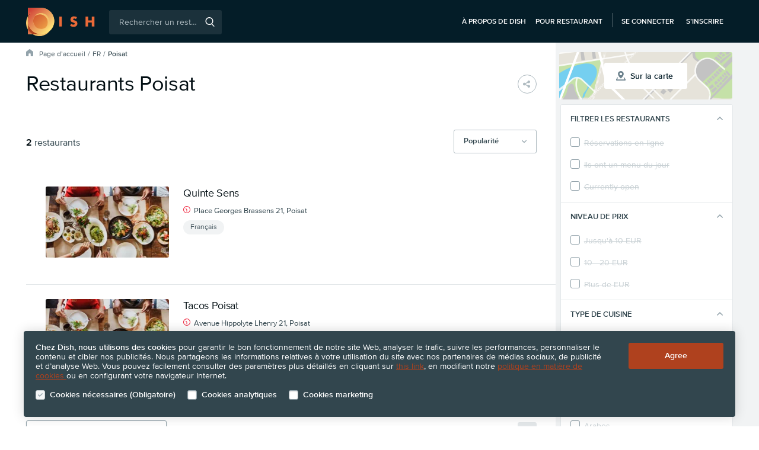

--- FILE ---
content_type: text/html; charset=utf-8
request_url: https://www.dish.guide/fr/poisat/
body_size: 20790
content:
<!doctype html>
<html lang="fr">
<head>
    <script>
        var dataLayer = [{
            'page.Type': "Restaurant List",
            'userLoggedIn': 0,
            'userId': "",
            'visitorId': 771127148,
            'abTestVariant': 2,
            'location': "Poisat",
            'atcConsent': 0,
            'mktgConsent': 0
        }];
    </script>


    <!-- Google Tag Manager --><script>(function(w,d,s,l,i){w[l]=w[l]||[];w[l].push({'gtm.start':
        new Date().getTime(),event:'gtm.js'});var f=d.getElementsByTagName(s)[0],
        j=d.createElement(s),dl=l!='dataLayer'?'&l='+l:'';j.async=true;j.src=
        '//www.googletagmanager.com/gtm.js?id='+i+dl;f.parentNode.insertBefore(j,f);
        })(window,document,'script','dataLayer','GTM-M3VJ9PS');</script>
        <!-- End Google Tag Manager -->


    <meta charset="UTF-8">
    <title>Restaurants Poisat | Dish.guide</title>
    <meta name="description" content="Faites-nous confiance et choisissez parmi les meilleurs restaurants de Poisat.">
    <meta name="viewport" content="width=device-width, initial-scale=1.0, shrink-to-fit=no">

    <link rel="dns-prefetch preconnect" href="https://www.googletagmanager.com">

    <link rel="stylesheet" type="text/css" href="https://www.dish.guide/direct/css/front.css?v=1944">
        <script src="https://code.jquery.com/jquery-3.2.1.min.js" integrity="sha256-hwg4gsxgFZhOsEEamdOYGBf13FyQuiTwlAQgxVSNgt4=" crossorigin="anonymous"></script>
        <script>window.jQuery || document.write('\x3Cscript src="' + "https://www.dish.guide" + '/js/fallbacks/jquery-3.2.1.min.js">\x3C/script>')</script>


        <script type="text/javascript" src="https://www.dish.guide/fr/direct/js/cache/2980-8-8Y4bahKmHGmfJpslVkAm.hash.js"></script>

    <script type="text/javascript" src="https://www.dish.guide/fr/direct/js/vendor/jquery.magnific-popup-v1.1.0.min.js"></script>

    <meta property="og:site_name" content="Dish.guide">
    <meta property="og:title" content="Restaurants Poisat | Dish.guide">
    <meta property="og:description" content="Faites-nous confiance et choisissez parmi les meilleurs restaurants de Poisat.">
    <meta property="og:url" content="https://www.dish.guide/fr/poisat/">
    <meta property="og:image" content="https://www.dish.guide/images/restu_logo_fb_square.jpg">
    <meta property="og:type" content="website">

    <meta name="twitter:card" content="summary">
    <meta property="twitter:title" content="Restaurants Poisat | Dish.guide">
    <meta property="twitter:description" content="Faites-nous confiance et choisissez parmi les meilleurs restaurants de Poisat.">
    <meta property="twitter:site" content="@Restu_fr">
    <meta property="twitter:app:name:iphone" content="Dish Guide">
    <meta property="twitter:app:name:ipad" content="Dish Guide">
    <meta property="twitter:app:name:googleplay" content="Dish Guide">
    <meta property="twitter:app:id:iphone" content="1562821601">
    <meta property="twitter:app:id:ipad" content="1562821601">
    <meta property="twitter:app:id:googleplay" content="guide.dish.android">


    <meta name="robots" content="index, follow">

    <meta name="application-name" content="Restaurants Poisat | Dish.guide">
    <meta name="msapplication-TileImage" content="https://www.dish.guide/images/favicon/favicon-dish-144.png?v=2">
    <meta name="msapplication-TileColor" content="#AF411E">

    <link rel="shortcut icon" sizes="16x16 24x24 32x32 48x48 64x64" href="https://www.dish.guide/favicon-dish.ico?v=2" type="image/x-icon">
    <link rel="apple-touch-icon" sizes="57x57" href="https://www.dish.guide/images/favicon/favicon-dish-57.png?v=2">
    <link rel="apple-touch-icon" sizes="72x72" href="https://www.dish.guide/images/favicon/favicon-dish-72.png?v=2">
    <link rel="apple-touch-icon" sizes="114x114" href="https://www.dish.guide/images/favicon/favicon-dish-114.png?v=2">
    <link rel="apple-touch-icon" sizes="120x120" href="https://www.dish.guide/images/favicon/favicon-dish-120.png?v=2">
    <link rel="apple-touch-icon" sizes="144x144" href="https://www.dish.guide/images/favicon/favicon-dish-144.png?v=2">
    <link rel="apple-touch-icon" sizes="152x152" href="https://www.dish.guide/images/favicon/favicon-dish-152.png?v=2">
    <link rel="apple-touch-icon-precomposed" sizes="57x57" href="https://www.dish.guide/images/favicon/favicon-dish-57.png?v=2">


    <link rel="canonical" href="https://www.dish.guide/fr/poisat/" id="seo-canonical-url">

    
    
    <script type="text/javascript" src="https://www.dish.guide/fr/direct/js/cache/2980-8-6PwML0JY4QA458bGERVd.hash.js"></script>
<script type="text/javascript" src="https://www.dish.guide/fr/direct/js/vendor/slick-v1.8.0.min.js"></script>
<script type="text/javascript">
    $(function(){
        Restu.SocialShare.init();
        Restu.Responsive.initializeResponsiveImages();
        Restu.List.Filter.initialize(true, "City");
        Restu.List.Helpers.limitListContent(10);
        Restu.ErrorInquiryPopup.initialize("6Lf9eJIUAAAAALvgYVM6_82O__V09R3YE4f3j2n1");
        Restu.Dropdown.init('#list-share-dropdown');
        Restu.Tracking.trackFilterResponsive();
        Restu.Tracking.trackListResponsive();
        loadScript("https://www.dish.guide/fr/direct/js/cache/2980-8-8EB0X1AM9P26kQVJP7rp.hash.js", function() {
            Restu.LazyLoad.initialize();
        });
    });
    Restu.Tracking.trackRestaurantImpressions([5118123,5106697], "City");
    
</script>
    <script type="text/javascript">
        $(document).ready(function () {

            
        });
    </script>

</head>

<body class="fr no-js dish">

<!-- Google Tag Manager -->
        <noscript><iframe src="//www.googletagmanager.com/ns.html?id=GTM-M3VJ9PS"
        height="0" width="0" style="display:none;visibility:hidden"></iframe></noscript><!-- End Google Tag Manager -->

<script>
    document.querySelector('body').classList.remove('no-js');
</script>


<div id="gdpr-cookie-notice" class="gdpr-cookie-notice covid">
    <div class="page-wrap responsive">
        <div class="gdpr-cookie-notice__text-info">

            <strong class="bold">Chez Dish, nous utilisons des cookies</strong> pour garantir le bon fonctionnement de notre site Web, analyser le trafic, suivre les performances, personnaliser le contenu et cibler nos publicités. Nous partageons les informations relatives à votre utilisation du site avec nos partenaires de médias sociaux, de publicité et d’analyse Web. Vous pouvez facilement consulter des paramètres plus détaillés en cliquant sur <a href="#cookies-settings-popup" class="link js-cookies-settings-popup-opener" title="Get more information about cookies">this link</a>, en modifiant notre <a href="/fr/cookies/" class="link" target="blank" rel="noopener"> politique en matière de cookies </a> ou en configurant votre navigateur Internet.

        </div>

        <form action="." method="post" id="frm-gdprCookieNotice-cookieNoticeForm">
            <div class="gdpr-cookie-notice__form">
                <div class="rds-form-element">
                    <div class="c-form-element-wrapper c-form-element-wrapper--md">
                        <label class="rds-checkbox rds-checkbox--sm" for="frm-gdprCookieNotice-cookieNoticeForm-compulsoryCookies">
                            <input class="rds-checkbox__check-mark" type="checkbox" tabindex="0" name="compulsoryCookies" id="frm-gdprCookieNotice-cookieNoticeForm-compulsoryCookies" disabled checked>
                            <div class="rds-checkbox__indicator"><svg aria-hidden="true" viewBox="0 0 16 11.5" class="restu-icon restu-icon--tick"><path d="M5.3,11.3L0.21,6.38a0.67,0.67,0,0,1,0-1l1-1a0.75,0.75,0,0,1,1,0L5.82,7.86,13.73,0.2a0.75,0.75,0,0,1,1,0l1,1a0.67,0.67,0,0,1,0,1L6.33,11.3a0.75,0.75,0,0,1-1,0h0Z"/></svg></div>
                            <span class="rds-checkbox__label">
                                <div class="rds-checkbox__label-heading">Cookies nécessaires (Obligatoire)</div>
                            </span>
                        </label>
                    </div>
                </div>
                <div class="rds-form-element">
                    <div class="c-form-element-wrapper c-form-element-wrapper--md">
                        <label class="rds-checkbox rds-checkbox--sm" for="frm-gdprCookieNotice-cookieNoticeForm-analyticCookies">
                            <input class="rds-checkbox__check-mark" type="checkbox" tabindex="0" name="analyticCookies" id="frm-gdprCookieNotice-cookieNoticeForm-analyticCookies">
                            <div class="rds-checkbox__indicator"><svg aria-hidden="true" viewBox="0 0 16 11.5" class="restu-icon restu-icon--tick"><path d="M5.3,11.3L0.21,6.38a0.67,0.67,0,0,1,0-1l1-1a0.75,0.75,0,0,1,1,0L5.82,7.86,13.73,0.2a0.75,0.75,0,0,1,1,0l1,1a0.67,0.67,0,0,1,0,1L6.33,11.3a0.75,0.75,0,0,1-1,0h0Z"/></svg></div>
                            <span class="rds-checkbox__label">
                                <div class="rds-checkbox__label-heading">Cookies analytiques</div>
                            </span>
                        </label>
                    </div>
                </div>
                <div class="rds-form-element">
                    <div class="c-form-element-wrapper c-form-elemendefault-city-itemt-wrapper--md">
                        <label class="rds-checkbox rds-checkbox--sm" for="frm-gdprCookieNotice-cookieNoticeForm-marketingCookies">
                            <input class="rds-checkbox__check-mark" type="checkbox" tabindex="0" name="marketingCookies" id="frm-gdprCookieNotice-cookieNoticeForm-marketingCookies">
                            <div class="rds-checkbox__indicator"><svg aria-hidden="true" viewBox="0 0 16 11.5" class="restu-icon restu-icon--tick"><path d="M5.3,11.3L0.21,6.38a0.67,0.67,0,0,1,0-1l1-1a0.75,0.75,0,0,1,1,0L5.82,7.86,13.73,0.2a0.75,0.75,0,0,1,1,0l1,1a0.67,0.67,0,0,1,0,1L6.33,11.3a0.75,0.75,0,0,1-1,0h0Z"/></svg></div>
                            <span class="rds-checkbox__label">
                                <div class="rds-checkbox__label-heading">Cookies marketing</div>
                            </span>
                        </label>
                    </div>
                </div>
            </div>
            <div class="gdpr-cookie-notice-buttons-container">
                <input type="submit" name="_submit" class="rds-button rds-button--md rds-button--yellow" id="gdpr-cookie-notice-button" value="Agree">
            </div>
        <input type="hidden" name="_do" value="gdprCookieNotice-cookieNoticeForm-submit"><!--[if IE]><input type=IEbug disabled style="display:none"><![endif]-->
</form>

    </div>
</div>

<div id="cookies-settings-popup" class="view-popup cookies-settings-popup mfp-hide">
    <form action="." method="post" id="frm-gdprCookieNotice-gdprCookiesConsentForm">
        <h2 class="cookies-settings-popup__title">Paramètres des cookies</h2>
        <p class="cookies-settings-popup__paragraph">
            Les cookies sont de petits fichiers texte qui sont envoyés et stockés sur votre navigateur lorsque vous naviguez sur le site Dish, par le biais de ce site web ou des sites web de nos partenaires.
        </p>

        <div class="cookies-settings-popup__form">
            <div class="rds-form-element">
                <div class="c-form-element-wrapper c-form-element-wrapper--md">
                    <label class="rds-checkbox rds-checkbox--md" for="frm-gdprCookieNotice-gdprCookiesConsentForm-compulsoryCookies">
                        <input class="rds-checkbox__check-mark" type="checkbox" tabindex="0" name="compulsoryCookies" id="frm-gdprCookieNotice-gdprCookiesConsentForm-compulsoryCookies" disabled checked>
                        <div class="rds-checkbox__indicator"><svg aria-hidden="true" viewBox="0 0 16 11.5" class="restu-icon restu-icon--tick"><path d="M5.3,11.3L0.21,6.38a0.67,0.67,0,0,1,0-1l1-1a0.75,0.75,0,0,1,1,0L5.82,7.86,13.73,0.2a0.75,0.75,0,0,1,1,0l1,1a0.67,0.67,0,0,1,0,1L6.33,11.3a0.75,0.75,0,0,1-1,0h0Z"/></svg></div>
                        <span class="rds-checkbox__label">
                            <div class="rds-checkbox__label-heading">Cookies nécessaires (Obligatoire)</div>
                            <div class="rds-checkbox__label-description">Ces cookies sont nécessaires pour assurer les fonctionnalités de base du site web et pour en assurer la sécurité</div>
                        </span>
                    </label>
                </div>
            </div>
            <div class="rds-form-element">
                <div class="c-form-element-wrapper c-form-element-wrapper--md">
                    <label class="rds-checkbox rds-checkbox--md" for="frm-gdprCookieNotice-gdprCookiesConsentForm-analyticCookies">
                        <input class="rds-checkbox__check-mark" type="checkbox" tabindex="0" name="analyticCookies" id="frm-gdprCookieNotice-gdprCookiesConsentForm-analyticCookies">
                        <div class="rds-checkbox__indicator"><svg aria-hidden="true" viewBox="0 0 16 11.5" class="restu-icon restu-icon--tick"><path d="M5.3,11.3L0.21,6.38a0.67,0.67,0,0,1,0-1l1-1a0.75,0.75,0,0,1,1,0L5.82,7.86,13.73,0.2a0.75,0.75,0,0,1,1,0l1,1a0.67,0.67,0,0,1,0,1L6.33,11.3a0.75,0.75,0,0,1-1,0h0Z"/></svg></div>
                        <span class="rds-checkbox__label">
                            <div class="rds-checkbox__label-heading">Cookies analytiques</div>
                            <div class="rds-checkbox__label-description">Ces cookies nous aident à comprendre la façon dont vous utilisez notre site web et ainsi à en améliorer les performances et à les adapter à vos besoins</div>
                        </span>
                    </label>
                </div>
            </div>
            <div class="rds-form-element">
                <div class="c-form-element-wrapper c-form-element-wrapper--md">
                    <label class="rds-checkbox rds-checkbox--md" for="frm-gdprCookieNotice-gdprCookiesConsentForm-marketingCookies">
                        <input class="rds-checkbox__check-mark" type="checkbox" tabindex="0" name="marketingCookies" id="frm-gdprCookieNotice-gdprCookiesConsentForm-marketingCookies">
                        <div class="rds-checkbox__indicator"><svg aria-hidden="true" viewBox="0 0 16 11.5" class="restu-icon restu-icon--tick"><path d="M5.3,11.3L0.21,6.38a0.67,0.67,0,0,1,0-1l1-1a0.75,0.75,0,0,1,1,0L5.82,7.86,13.73,0.2a0.75,0.75,0,0,1,1,0l1,1a0.67,0.67,0,0,1,0,1L6.33,11.3a0.75,0.75,0,0,1-1,0h0Z"/></svg></div>
                        <span class="rds-checkbox__label">
                            <div class="rds-checkbox__label-heading">Cookies marketing</div>
                            <div class="rds-checkbox__label-description">Ces cookies nous permettent de suivre les visiteurs de notre site web et de mieux adapter nos publicités à leurs centres d’intérêt</div>
                        </span>
                    </label>
                </div>
            </div>
        </div>

        <div class="popup-buttons-container">
            <input type="submit" name="_submit" class="rds-button rds-button--md rds-button--yellow" id="gdpr-cookie-popup-button" value="Agree"> <span class="cookies-terms-link">Vous trouverez de plus amples informations dans notre <a href="/fr/cookies/" class="link" target="_blank" rel="noopener">politique relative aux cookies</a></span>
        </div>
    <input type="hidden" name="_do" value="gdprCookieNotice-gdprCookiesConsentForm-submit"><!--[if IE]><input type=IEbug disabled style="display:none"><![endif]-->
</form>

</div>

<script type="text/javascript">
    $(function () {
        Restu.GdprCookieNotice.init();
    });
</script>
<input type="checkbox" id="header-menu-toggle" class="header-menu-toggle-checkbox">

<header id="header" class="header-responsive responsive dish dark">

    <div class="page-wrap w1080">

        <a title="" class="header-logo" href="/fr/">
        <a title="" class="header-logo" href="/fr/">
            <svg xmlns="http://www.w3.org/2000/svg" viewBox="0 0 126 52"><defs><linearGradient x1="-72.9%" y1="-23%" x2="212.5%" y2="262.6%" id="a"><stop stop-color="#CC3131" offset="0%"/><stop stop-color="#FFE679" offset="100%"/></linearGradient><linearGradient x1="0%" y1="0%" x2="85.3%" y2="85.4%" id="b"><stop stop-color="#CC3131" offset="0%"/><stop stop-color="#FFE679" offset="100%"/></linearGradient><linearGradient x1="12.3%" y1="12.3%" x2="87.7%" y2="87.7%" id="c"><stop stop-color="#D45D31" offset="0%"/><stop stop-color="#EB9A45" offset="100%"/></linearGradient></defs><g fill-rule="nonzero" fill="none"><path d="M27.6.3H3.4v15.2a24 24 0 000 24.7v8.4h8.4a24 24 0 0031-5.5A24.1 24.1 0 0027.7.3" fill="#F4C26B"/><path d="M65.5 16.3v18.2h-4.7V16.3h4.7zM91.3 21c-.5-.4-1-.8-1.5-1l-1.5-.2c-.6 0-1.1.1-1.5.4-.4.3-.6.7-.6 1.1 0 .3.1.6.3.8l.8.6 1 .4 1.2.3c1.5.5 2.7 1.2 3.4 2 .7 1 1 2 1 3.5a5.3 5.3 0 01-1.8 4.5c-.6.5-1.3.9-2.2 1.2a10.9 10.9 0 01-9.3-1.6l2-3.8 2 1.4a5 5 0 002.1.4c.8 0 1.4-.1 1.7-.5.4-.3.6-.7.6-1.2 0-.3 0-.5-.2-.7 0-.2-.2-.4-.4-.6l-1-.4-1.2-.5-1.8-.6-1.6-1c-.5-.4-.8-.9-1-1.4-.4-.6-.5-1.4-.5-2.3 0-.9.1-1.7.4-2.4a5.3 5.3 0 013.3-3.1c.7-.3 1.6-.5 2.6-.5.9 0 1.8.2 2.8.4 1 .3 2 .6 2.8 1.1L91.3 21zm22.3 2.3h6.8v-7h4.7v18.2h-4.7V27h-6.8v7.5H109V16.3h4.7v7z" fill="#EB6A38"/><path d="M3.4 15.5a24 24 0 000 24.6V15.5z" fill="#F4C26B" opacity=".5"/><path d="M3.4 40v8.5h8.4a24 24 0 01-8.4-8.4z" fill="url(#a)"/><path d="M27.4 48.5H11.8a23.8 23.8 0 0030.9-5.4 24 24 0 01-15.3 5.4z" fill="#F4C26B" opacity=".5"/><path d="M8.8 9c-2.2 1.9-4 4-5.4 6.5v8.9c0-5.8 2-11.1 5.4-15.3z" fill="#7C2916"/><path d="M3.4 24.4V40c2 3.5 5 6.4 8.4 8.4h15.7C14 48.5 3.4 37.7 3.4 24.4z" fill="#AF411E"/><path d="M27.4.2h-24v15.3C4.8 13 6.7 10.9 8.8 9A24.1 24.1 0 1027.4.2zm9.2 35.4A14.4 14.4 0 0113 24.4a14.4 14.4 0 1128.9 0c0 4.3-2 8.4-5.3 11.2z" fill="url(#b)"/><path d="M27.4 38.9c3.5 0 6.8-1.3 9.2-3.3a14.5 14.5 0 00-20.3-20.4 14.5 14.5 0 0011.1 23.7z" fill="url(#c)"/><path d="M40 26.3c0 3.4-1.2 6.7-3.4 9.3A14.5 14.5 0 1016.3 15 14.4 14.4 0 0140 26.3z" fill="#F4C26B"/></g></svg>
        </a>

        <input type="checkbox" id="search-btn-mobile-toggle" class="search-btn-mobile-toggle-checkbox">

       <div id="header-search" class="header-search">
           <form id="web-search" action="/fr/rechercher/" method="get" class="header-searchbox">
               <input class="search-input isearch track_search_box" id="q" autocomplete="off" placeholder="Rechercher un restaurant, un emplacement, une cuisine..." name="term" type="search">
               <span class="search-btn">
                   <svg role="img" aria-labelledby="aria-magnifying-glass-icon" viewBox="0 0 15 16" class="restu-icon restu-icon--magnifying-glass"><title id="aria-magnifying-glass-icon">Rechercher</title><path d="M11.29,11.09l3.51,3.68a0.74,0.74,0,0,1,0,1,0.71,0.71,0,0,1-1,0L10.2,12a6.47,6.47,0,0,1-3.66,1.13,6.58,6.58,0,1,1,6.53-6.58A6.58,6.58,0,0,1,11.29,11.09Zm0.34-4.51a5.1,5.1,0,1,0-5.1,5.13A5.11,5.11,0,0,0,11.63,6.58Z"/></svg>
                   <input type="submit" value="Rechercher">
               </span>
               <span class="search-error-message">Entrez le terme de recherche</span>

               <ul class="header-preautocompleter js-preautocompleter">
<li><a href="/fr/les-sujets/"><svg aria-hidden="true" viewBox="0 0 16 14" class="restu-icon restu-icon--restaurant"><path d="M4.55,4.59L5.26,0H1.6L0.07,3.94A1.36,1.36,0,0,0,0,4.38,2.07,2.07,0,0,0,2.29,6.13,2.17,2.17,0,0,0,4.55,4.59h0ZM8,6.13a2.07,2.07,0,0,0,2.29-1.75s0-.07,0-0.11L9.83,0H6.17L5.72,4.27s0,0.07,0,.11A2.07,2.07,0,0,0,8,6.13H8ZM12.44,7V10.5H3.56V7a3.79,3.79,0,0,1-1.27.22,3.72,3.72,0,0,1-.51,0v5.56A1.24,1.24,0,0,0,3,14H13a1.24,1.24,0,0,0,1.24-1.22V7.22a3.88,3.88,0,0,1-.51,0A3.75,3.75,0,0,1,12.44,7h0Zm3.48-3.1L14.4,0H10.74l0.7,4.59a2.16,2.16,0,0,0,2.27,1.54A2.07,2.07,0,0,0,16,4.38a1.38,1.38,0,0,0-.07-0.44h0Z"/></svg> Découvrez d’excellents restaurants</a></li>
<li><a href="/fr/promotions-et-remises/"><svg aria-hidden="true" viewBox="0 0 9 16" class="restu-icon restu-icon--dollar"><path d="M5.62,14v2H3.82V14.1A5.42,5.42,0,0,1,0,12.5L1.55,11a4,4,0,0,0,3,1c1.41,0,2.16-.53,2.16-1.51a1.36,1.36,0,0,0-.38-1A1.82,1.82,0,0,0,5.2,9L3.73,8.8a4.15,4.15,0,0,1-2.37-1A3.24,3.24,0,0,1,.48,5.38,3.59,3.59,0,0,1,3.82,1.74V0h1.8V1.72A4.9,4.9,0,0,1,8.69,3.1L7.18,4.59a3.4,3.4,0,0,0-2.51-.84A1.62,1.62,0,0,0,2.78,5.3a1.18,1.18,0,0,0,.36.88,2.09,2.09,0,0,0,1.13.48L5.72,6.86a4,4,0,0,1,2.34.94A3.43,3.43,0,0,1,9,10.4c0,2-1.41,3.26-3.38,3.6h0Z"/></svg> Évènements et réductions</a></li>
               </ul>

           </form>
           <label class="header-search-mobile-close" for="search-btn-mobile-toggle"><svg role="img" aria-labelledby="aria-close-icon" viewBox="0 0 16 16" class="restu-icon restu-icon--close"><title id="aria-close-icon">Fermer</title><path d="M8,6.74l6.61-6.61a0.46,0.46,0,0,1,.65,0l0.61,0.61a0.46,0.46,0,0,1,0,.65L9.26,8l6.61,6.61a0.46,0.46,0,0,1,0,.65l-0.61.61a0.46,0.46,0,0,1-.65,0L8,9.26,1.39,15.87a0.46,0.46,0,0,1-.65,0l-0.61-.61a0.46,0.46,0,0,1,0-.65L6.74,8,0.13,1.39a0.46,0.46,0,0,1,0-.65l0.61-.61a0.46,0.46,0,0,1,.65,0Z"/></svg></label>
       </div>

        <nav class="header-nav">

            <ul class="header-nav-list">
                <li class="header-nav-item">
                    <a class="link" title="À propos de Dish" href="/fr/about-dish/">À propos de Dish</a>
                </li>
                <li class="header-nav-item">
                    <a class="link" target="_blank" rel="noopener" href="https://www.dish.co/FR/fr/home/">Pour restaurant</a>
                </li>
            </ul>


            <ul class="header-nav-list guest-content">
                <li class="header-nav-item">
                    <a class="link" title="Se connecter" href="/fr/compte/connexion/">Se connecter</a>
                </li>
                <li class="header-nav-item">
                    <a class="link" title="S’inscrire" href="/fr/compte/enregistrement/">S’inscrire</a>
                </li>
            </ul>


            <label class="search-btn-mobile" id="search-toggle-button" for="search-btn-mobile-toggle"><svg role="img" aria-labelledby="aria-magnifying-glass-icon" viewBox="0 0 15 16" class="restu-icon restu-icon--magnifying-glass"><title id="aria-magnifying-glass-icon">Hledat</title><path d="M11.29,11.09l3.51,3.68a0.74,0.74,0,0,1,0,1,0.71,0.71,0,0,1-1,0L10.2,12a6.47,6.47,0,0,1-3.66,1.13,6.58,6.58,0,1,1,6.53-6.58A6.58,6.58,0,0,1,11.29,11.09Zm0.34-4.51a5.1,5.1,0,1,0-5.1,5.13A5.11,5.11,0,0,0,11.63,6.58Z"/></svg></label>

            <span class="menu-toggle">
                <svg aria-hidden="true" viewBox="0 0 16 11" class="restu-icon restu-icon--hamburger-menu"><path d="M15.2 9.4c.4 0 .8.4.8.8s-.4.8-.8.8H.8a.8.8 0 01-.8-.8c0-.4.4-.8.8-.8zm0-4.7c.4 0 .8.4.8.8s-.4.8-.8.8H.8a.8.8 0 01-.8-.8c0-.4.4-.8.8-.8zm0-4.7c.4 0 .8.4.8.8s-.4.8-.8.8H.8A.8.8 0 010 .8C0 .4.4 0 .8 0z"/></svg>
                <label for="header-menu-toggle">Menu</label>
            </span>

            </nav>

        <div class="header-menu-popup popup-desktop">
            <label for="header-menu-toggle" class="header-menu-toggle-close"><svg aria-hidden="true" viewBox="0 0 16 16" class="restu-icon restu-icon--close"><path d="M8,6.74l6.61-6.61a0.46,0.46,0,0,1,.65,0l0.61,0.61a0.46,0.46,0,0,1,0,.65L9.26,8l6.61,6.61a0.46,0.46,0,0,1,0,.65l-0.61.61a0.46,0.46,0,0,1-.65,0L8,9.26,1.39,15.87a0.46,0.46,0,0,1-.65,0l-0.61-.61a0.46,0.46,0,0,1,0-.65L6.74,8,0.13,1.39a0.46,0.46,0,0,1,0-.65l0.61-.61a0.46,0.46,0,0,1,.65,0Z"/></svg></label>
            <section class="header-menu-popup-info">
                <h2>Informations</h2>
                <nav class="header-menu-popup-nav">
                    <ul class="header-menu-popup-nav-list">
                        <li class="header-menu-popup-nav-item"><a title="À propos de Dish" href="/fr/about-dish/">À propos de Dish</a></li>
                    </ul>
                </nav>
            </section>

            <section class="header-menu-popup-login-register">
                <h2>Se connecter</h2>

                <div class="header-menu-popup-login">
                    <a class="rds-button rds-button--sm rds-button--green" title="Se connecter" href="/fr/compte/connexion/">
                        <span class="rds-button__label">Se connecter</span>
                    </a>
                    <a class="rds-button rds-button--sm rds-button--facebook" title="Facebook Log in" href="/fr/compte/enregistrement/">
                        <svg aria-hidden="true" viewBox="0 0 10 20" class="restu-icon restu-icon--facebook-symbol"><path d="M9.2 3.5H7.1c-.8 0-1 .3-1 1.1v2h3.1L9 9.8H6.1V20h-4V10H0V6.5h2V3.8C2 1.3 3.5 0 6.5 0h2.8v3.5z"/></svg>
                        <span class="rds-button__label">Facebook Log in</span>
                    </a>
                </div>

                <div class="header-menu-popup-register">
                    <span class="register-notice">You still haven't got an account?<a title="Créer un compte" href="/fr/compte/enregistrement/">Créer un compte</a></span>
                </div>

            </section>

                <section class="header-menu-popup-login-register mobile">
                    <div class="header-menu-popup-login">
                        <a class="rds-button rds-button--sm rds-button--green" title="Se connecter" href="/fr/compte/connexion/">
                            <span class="rds-button__label">Se connecter</span>
                        </a>
                    </div>
                    <div class="header-menu-popup-register">
                        <span class="register-notice">You still haven't got an account? <a title="Créer un compte" href="/fr/compte/enregistrement/">Créer un compte</a></span>
                    </div>

                </section>
        </div>
    </div>
</header>

<script type="text/javascript">
    $(function () {
            Restu.PreAutocompleter();
            Restu.AutocompleterResponsive();
            Restu.ValidateSearchbox();
    });
</script>

    <div class="restaurant-list page-wrap-gradient">
        <div class="page-wrap pw-desktop-modificator">
            <div id="restaurant-list-container" class="restaurant-list-container" data-city-id="9381" data-page="1">
                <div class="page-wrap pw-tablet-modificator">
                    <div class="restaurant-list-header">
                        <div id="breadcrumb">
<nav class="navigation">
    <ul class="breadcrumbs dark">
        <li class="breadcrumbs__item icon"><svg aria-hidden="true" viewBox="0 0 16 16" class="restu-icon restu-icon--home"><path d="M8.85,0.29l6.71,5.2A1.15,1.15,0,0,1,16,6.4v8.45A1.15,1.15,0,0,1,14.84,16H11.63a1.15,1.15,0,0,1-1.16-1.15v-3.9A1.15,1.15,0,0,0,9.31,9.8H6.67a1.15,1.15,0,0,0-1.16,1.15v3.9A1.15,1.15,0,0,1,4.35,16H1.16A1.15,1.15,0,0,1,0,14.85V6.4A1.15,1.15,0,0,1,.45,5.49l6.71-5.2a1.38,1.38,0,0,1,1.69,0"/></svg></li>
        <li class="breadcrumbs__item"><a class="breadcrumbs__link" href="/fr/">Page d’accueil</a></li>
        <li class="breadcrumbs__item">
                            <a class="breadcrumbs__link" href="/fr/le-restaurant/">FR</a>
        </li>
        <li class="breadcrumbs__item">
            
                Poisat
        </li>
    </ul>
</nav>

<script type="application/ld+json">
    {"@context":"https://schema.org","@type":"BreadcrumbList","itemListElement":[{"@type":"ListItem","position":1,"name":"FR","item":"https://www.dish.guide/fr/le-restaurant/"},{"@type":"ListItem","position":2,"name":"Poisat"}]}
</script>                        </div>

                        <h1 class="section-header" id="page-heading">Restaurants Poisat</h1>

                        <ul class="share-buttons">
                            <li class="favorite-and-share-buttons__item favorite-and-share-buttons__item--share" id="list-share-dropdown" tabindex="0" data-tooltip="Partager">
                                <span class="button-link"><svg role="img" aria-labelledby="aria-share-icon" viewBox="0 0 16 16" class="restu-icon restu-icon--share"><title id="aria-share-icon">Partager</title><path d="M10,3a2.71,2.71,0,0,0,0,.36l-5,2.48a3,3,0,1,0,0,4.31l5,2.48A2.7,2.7,0,0,0,10,13a3,3,0,1,0,.92-2.16L6,8.36A2.7,2.7,0,0,0,6,8a2.71,2.71,0,0,0,0-.36l5-2.48A3,3,0,1,0,10,3Z"/></svg></span>
<div>
    <ul class="social-share-dropdown">
        <li class="social-share-dropdown__item mail"><a class="mail" href="mailto:?subject=Skvělé restaurace v Poisat na Restu&amp;body=Pod%C3%ADvej%20se%20na%20skv%C4%9Bl%C3%A9%20restaurace%20v%20Poisat.%20%0A%0Ahttps%3A%2F%2Fwww.dish.guide%2Ffr%2Fpoisat%2F" title="Email"><svg aria-hidden="true" viewBox="0 0 16 12" class="restu-icon restu-icon--mail"><path d="M10.9,7.28l-2.51,2a0.65,0.65,0,0,1-.78,0l-2.51-2a0.65,0.65,0,0,0-.78,0L0,10.73V11a1.08,1.08,0,0,0,1,1H15a1.08,1.08,0,0,0,1-1V10.73L11.68,7.28a0.65,0.65,0,0,0-.78,0h0Zm2.2-1.14,2.51,2C15.83,8.32,16,8.24,16,8V3.7c0-.28-0.17-0.36-0.39-0.19l-2.51,2a0.38,0.38,0,0,0,0,.63h0ZM1,0A1.08,1.08,0,0,0,0,1L7.57,7a0.66,0.66,0,0,0,.78,0L16,1a1.08,1.08,0,0,0-1-1H1ZM0,3.7V8C0,8.24.17,8.32,0.39,8.15l2.51-2a0.38,0.38,0,0,0,0-.62l-2.51-2C0.17,3.34,0,3.42,0,3.7H0Z"/></svg> Email</a></li>
        <li class="social-share-dropdown__item messenger"><a class="social-share popup messenger" href="https://www.facebook.com/dialog/send?app_id=1160981337674438&amp;link=https://www.dish.guide/fr/poisat/&amp;display=popup&amp;redirect_uri=https://www.dish.guide/fr/service/close-window/" target="_blank" rel="noopener" title="Messenger"><svg aria-hidden="true" viewBox="0 0 16 16" class="restu-icon restu-icon--messenger"><path d="M8,0C3.58,0,0,3.32,0,7.41a7.2,7.2,0,0,0,3,5.77V16l2.72-1.49A8.6,8.6,0,0,0,8,14.81c4.42,0,8-3.32,8-7.41S12.42,0,8,0H8ZM8.8,10l-2-2.17L2.78,10,7.16,5.33,9.24,7.51l3.93-2.17L8.8,10h0Z"/></svg> Messenger</a></li>
        <li class="social-share-dropdown__item facebokShare"><a class="social-share popup facebook" href="http://www.facebook.com/dialog/share?app_id=1160981337674438&amp;href=https://www.dish.guide/fr/poisat/&amp;display=popup" target="_blank" rel="noopener" title="Facebook"><svg aria-hidden="true" viewBox="0 0 16 16" class="restu-icon restu-icon--facebook"><path d="M8.55,16H0.88A0.88,0.88,0,0,1,0,15.12V0.88A0.88,0.88,0,0,1,.88,0H15.12A0.88,0.88,0,0,1,16,.88V15.12a0.88,0.88,0,0,1-.88.88H11V9.8h2.08l0.31-2.41H11V5.85a1,1,0,0,1,1.2-1.18h1.28V2.51a17.09,17.09,0,0,0-1.86-.1A2.91,2.91,0,0,0,8.55,5.61V7.39H6.46V9.8H8.55V16h0Z"/></svg> Facebook</a></li>
        <li class="social-share-dropdown__item twitter"><a class="social-share popup twitter" href="https://twitter.com/intent/tweet?text=Podívej se na skvělé restaurace v Poisat @Restu_fr&amp;hashtags=restaurace,poisat&amp;url=https://www.dish.guide/fr/poisat/" target="_blank" rel="noopener" title="Twitter"><svg aria-hidden="true" viewBox="0 0 16 13" class="restu-icon restu-icon--twitter"><path d="M16,1.54a6.54,6.54,0,0,1-1.88.52A3.29,3.29,0,0,0,15.56.24a6.56,6.56,0,0,1-2.09.8A3.29,3.29,0,0,0,7.88,4,9.32,9.32,0,0,1,1.11.6,3.29,3.29,0,0,0,2.13,5,3.29,3.29,0,0,1,.64,4.57v0A3.28,3.28,0,0,0,3.28,7.83a3.21,3.21,0,0,1-.86.12,3.27,3.27,0,0,1-.62-0.06,3.28,3.28,0,0,0,3.07,2.28A6.59,6.59,0,0,1,.78,11.57a6.74,6.74,0,0,1-.78,0A9.31,9.31,0,0,0,5,13a9.27,9.27,0,0,0,9.34-9.34c0-.14,0-0.29,0-0.43A6.64,6.64,0,0,0,16,1.54"/></svg> Twitter</a></li>
    </ul>
</div>                            </li>
                        </ul>


                        <div class="clearfix-container">
                            <span class="no-desc-fix"></span>
<a href="https://carte.dish.guide/fr/poisat/" title="Město Poisat na mapě" id="show-map-link" class="show-map">
    <div class="show-map__overlay"></div>
    <span class="rds-button rds-button--md rds-button--white">
        <svg aria-hidden="true" viewBox="0 0 16 16" class="restu-icon restu-icon--map-pin"><path d="M14.07,11L16,14.22A1.36,1.36,0,0,1,14.76,16H1.22A1.32,1.32,0,0,1,.05,14.22L1.91,11a0.77,0.77,0,0,1,.61-0.35H3a0.24,0.24,0,0,1,.23.37L1.76,14.22H14.22L12.77,11A0.24,0.24,0,0,1,13,10.67h0.47A0.76,0.76,0,0,1,14.07,11ZM8,0a4.81,4.81,0,0,1,4.89,4.72c0,3.34-3.51,6.67-4.58,7.61a0.48,0.48,0,0,1-.61,0C6.61,11.4,3.09,8.06,3.09,4.72A4.81,4.81,0,0,1,8,0ZM8,7.11A2.22,2.22,0,1,0,5.76,4.89,2.22,2.22,0,0,0,8,7.11Z"/></svg>
        <span class="rds-button__label">Sur la carte</span>
    </span>
</a>
                            <div id="top-locations" class="top-locations-block">
                            </div>
                        </div>

                        <div class="search-result-bar">

                            <ul class="filters-tabs">
                                <li class="filters-tabs__item filters-tabs__item--main-filter">
                                    <label class="button-link" for="filter-popup-toggle">Filtre <svg aria-hidden="true" viewBox="0 0 16 9" class="restu-icon restu-icon--arrow"><path d="M2.05,0.35a1.21,1.21,0,0,0-1.7,0A1.17,1.17,0,0,0,.35,2l6.8,6.63a1.22,1.22,0,0,0,1.7,0L15.65,2a1.17,1.17,0,0,0,0-1.68,1.22,1.22,0,0,0-1.7,0L8,5.78,2.05,0.35h0Z"/></svg></label>
                                </li>
                                <li class="filters-tabs__item">

<label id="selected-order" class="button-link" data-order="popularity">Popularité <svg aria-hidden="true" viewBox="0 0 16 9" class="restu-icon restu-icon--arrow"><path d="M2.05,0.35a1.21,1.21,0,0,0-1.7,0A1.17,1.17,0,0,0,.35,2l6.8,6.63a1.22,1.22,0,0,0,1.7,0L15.65,2a1.17,1.17,0,0,0,0-1.68,1.22,1.22,0,0,0-1.7,0L8,5.78,2.05,0.35h0Z"/></svg></label>
<div>
    <ul class="generic-dropdown generic-dropdown--fullwidth-right">
        <li class="generic-dropdown__item">
            <a class="" href="." title=" - trié par: popularité">Popularité</a>
        </li>
        <li class="generic-dropdown__item">
            <a class="" href="?order=rating" title=" - trié par: évaluation">Évaluation</a>
        </li>
        <li class="generic-dropdown__item">
            <a class="" href="?order=name" title=" - trié par: nom">Nom</a>
        </li>
        <li class="generic-dropdown__item">
            <a class="" href="?order=distance" title=" - trié par: distance">Distance</a>
        </li>
    </ul>
</div>                                </li>
                            </ul>

                            <span class="search-result-bar__text" id="restaurant-count-container">
                                <strong>2</strong> restaurants
                            </span>
                        </div>

                        <div id="filter-tickets-container">
                        </div>
                    </div>

                    <section class="restaurant-list-content" id="restaurant-list-content" data-list-name="City">


<article
        data-restaurant="Quinte Sens" class="card-item">
    <a data-id="5118123" data-name="Quinte Sens" data-position="1" href="/fr/quinte-sens/" data-payment-type="Flat" class="card-item-link">
        <figure>
            <div class="card-item__image">



                    <picture class="restaurant-image">
                        <source
                                class="restaurant-image"
                                media="(min-width: 40.0625em)"
                                type="image/webp"
                                srcset="https://www.dish.guide/images/responsive/common/dish-restaurant-list-placeholder-d.webp 1x, https://www.dish.guide/images/responsive/common/dish-restaurant-list-placeholder-d@2x.webp 2x">
                        <source
                                class="restaurant-image"
                                type="image/jpeg"
                                media="(min-width: 40.0625em)"
                                srcset="https://www.dish.guide/images/responsive/common/dish-restaurant-list-placeholder-d.jpg 1x, https://www.dish.guide/images/responsive/common/dish-restaurant-list-placeholder-d@2x.jpg 2x">
                        <source
                                class="restaurant-image"
                                type="image/webp"
                                srcset="https://www.dish.guide/images/responsive/common/dish-restaurant-list-placeholder-m.webp 1x, https://www.dish.guide/images/responsive/common/dish-restaurant-list-placeholder-m@2x.webp 2x">
                        <img
                                class="restaurant-image"
                                src="https://www.dish.guide/images/responsive/common/dish-restaurant-list-placeholder-d.jpg"
                                srcset="https://www.dish.guide/images/responsive/common/dish-restaurant-list-placeholder-d.jpg 1x, https://www.dish.guide/images/responsive/common/dish-restaurant-list-placeholder-d@2x.jpg 2x"
                                alt="Quinte Sens">
                    </picture>

            </div>

            <figcaption class="card-item__content">
                <div class="card-item__header">
                    <div class="card-header-title">
                        <h2 class="card-item__title js-restaurant-list-restaurant-link "><span>Quinte Sens</span></h2>
                        <div class="card-item__additional-content">
                                <span class="opening-hours opening-hours--closed"><svg aria-hidden="true" viewBox="0 0 16 16" class="restu-icon restu-icon--clock"><path d="M10.7 9.7a.7.7 0 01-1 1L7.5 8.5a.7.7 0 01-.2-.5V3.9a.7.7 0 011.4 0v3.8l2 2zm-2.7 5A6.6 6.6 0 118 1.3a6.6 6.6 0 010 13.2zM8 0a8 8 0 100 16A8 8 0 008 0z"/></svg></span><address class="card-item__restaurant-address card-item__restaurant-address--closed js-restaurant-list-map-link"><span>Place Georges Brassens 21, Poisat</span></address>
                        </div>
                    </div>

                </div>

                <ul class="restaurant-tags restaurant-tags--transparent-break-mobile">
                        <li class="restaurant-tags__item restaurant-tags__item--tag tags-restaurant-list kitchen"><div class="tag default js-restaurant-list-tag" title="Français">Français</div></li>
                </ul>
            </figcaption>
        </figure>
    </a>

    <div class="card-item__special-badge">
    </div>

    <div class="delivery-buttons-container">

    </div>


</article>

<script type="application/ld+json">
    {"@context":"https://schema.org","@type":"Restaurant","name":"Quinte Sens","image":[[]],"address":{"@type":"PostalAddress","streetAddress":"Place Georges Brassens 21","addressLocality":"Poisat","postalCode":"38320"},"url":"https://www.dish.guide/fr/quinte-sens/","telephone":"+33476256178","servesCuisine":"","priceRange":"","menu":"https://www.dish.guide/fr/quinte-sens/menu/#tabs","acceptsReservations":false}
</script>



<article
        data-restaurant="Tacos Poisat" class="card-item">
    <a data-id="5106697" data-name="Tacos Poisat" data-position="2" href="/fr/tacos-poisat/" data-payment-type="Flat" class="card-item-link">
        <figure>
            <div class="card-item__image">



                    <picture class="restaurant-image">
                        <source
                                class="restaurant-image"
                                media="(min-width: 40.0625em)"
                                type="image/webp"
                                srcset="https://www.dish.guide/images/responsive/common/dish-restaurant-list-placeholder-d.webp 1x, https://www.dish.guide/images/responsive/common/dish-restaurant-list-placeholder-d@2x.webp 2x">
                        <source
                                class="restaurant-image"
                                type="image/jpeg"
                                media="(min-width: 40.0625em)"
                                srcset="https://www.dish.guide/images/responsive/common/dish-restaurant-list-placeholder-d.jpg 1x, https://www.dish.guide/images/responsive/common/dish-restaurant-list-placeholder-d@2x.jpg 2x">
                        <source
                                class="restaurant-image"
                                type="image/webp"
                                srcset="https://www.dish.guide/images/responsive/common/dish-restaurant-list-placeholder-m.webp 1x, https://www.dish.guide/images/responsive/common/dish-restaurant-list-placeholder-m@2x.webp 2x">
                        <img
                                class="restaurant-image"
                                src="https://www.dish.guide/images/responsive/common/dish-restaurant-list-placeholder-d.jpg"
                                srcset="https://www.dish.guide/images/responsive/common/dish-restaurant-list-placeholder-d.jpg 1x, https://www.dish.guide/images/responsive/common/dish-restaurant-list-placeholder-d@2x.jpg 2x"
                                alt="Tacos Poisat">
                    </picture>

            </div>

            <figcaption class="card-item__content">
                <div class="card-item__header">
                    <div class="card-header-title">
                        <h2 class="card-item__title js-restaurant-list-restaurant-link "><span>Tacos Poisat</span></h2>
                        <div class="card-item__additional-content">
                                <span class="opening-hours opening-hours--closed"><svg aria-hidden="true" viewBox="0 0 16 16" class="restu-icon restu-icon--clock"><path d="M10.7 9.7a.7.7 0 01-1 1L7.5 8.5a.7.7 0 01-.2-.5V3.9a.7.7 0 011.4 0v3.8l2 2zm-2.7 5A6.6 6.6 0 118 1.3a6.6 6.6 0 010 13.2zM8 0a8 8 0 100 16A8 8 0 008 0z"/></svg></span><address class="card-item__restaurant-address card-item__restaurant-address--closed js-restaurant-list-map-link"><span>Avenue Hippolyte Lhenry 21, Poisat</span></address>
                        </div>
                    </div>

                </div>

                <ul class="restaurant-tags restaurant-tags--transparent-break-mobile">
                        <li class="restaurant-tags__item restaurant-tags__item--tag tags-restaurant-list kitchen"><div class="tag default js-restaurant-list-tag" title="Italiens">Italiens</div></li>
                </ul>
            </figcaption>
        </figure>
    </a>

    <div class="card-item__special-badge">
    </div>

    <div class="delivery-buttons-container">

    </div>


</article>

<script type="application/ld+json">
    {"@context":"https://schema.org","@type":"Restaurant","name":"Tacos Poisat","image":[[]],"address":{"@type":"PostalAddress","streetAddress":"Avenue Hippolyte Lhenry 21","addressLocality":"Poisat","postalCode":"38320"},"url":"https://www.dish.guide/fr/tacos-poisat/","telephone":"","servesCuisine":"","priceRange":"","menu":"https://www.dish.guide/fr/tacos-poisat/menu/#tabs","acceptsReservations":false}
</script>




                    </section>

                    <section class="content-pagination">
                        <span id="show-more">
<button class="rds-button rds-button--white-border rds-button--sm"><span class="rds-button__label">Afficher d’autres établissements</span></button>
                        </span>

                        <span id="paginator">
<ul class="pagination">
    <li class="pagination-label">Page:</li>



            <li class="pagination-item"><a class="pagination-link active">1</a></li>


</ul>
                        </span>
                    </section>

                </div>
            </div>

            <aside class="aside-container">
<div class="page-wrap pw-tablet-modificator">

    <div id="list-filter-container" class="track-filter-container">
<input type="checkbox" id="filter-popup-toggle" class="filter-popup-checkbox">

<div class="list-filter">
    <div class="filter-header">
        <label for="filter-popup-toggle" class="filter-close filter-popup"><svg aria-hidden="true" viewBox="0 0 16 16" class="restu-icon restu-icon--close"><path d="M8,6.74l6.61-6.61a0.46,0.46,0,0,1,.65,0l0.61,0.61a0.46,0.46,0,0,1,0,.65L9.26,8l6.61,6.61a0.46,0.46,0,0,1,0,.65l-0.61.61a0.46,0.46,0,0,1-.65,0L8,9.26,1.39,15.87a0.46,0.46,0,0,1-.65,0l-0.61-.61a0.46,0.46,0,0,1,0-.65L6.74,8,0.13,1.39a0.46,0.46,0,0,1,0-.65l0.61-.61a0.46,0.46,0,0,1,.65,0Z"/></svg></label>
        <h3>Filtrer les restaurants</h3>
    </div>

    <div id="filter-container" class="filters-container">

    <div class="filter-item-container">
        <input type="checkbox"
               class="filter-group__group-checkbox"
               id="filter-group-artificial_recommended"
        checked="checked">

        <div class="filter-group">

            <h4 class="filter-group__title"><label for="filter-group-artificial_recommended" class="filter-group-trigger">Filtrer les restaurants</label> <svg aria-hidden="true" viewBox="0 0 16 9" class="restu-icon restu-icon--arrow"><path d="M2.05,0.35a1.21,1.21,0,0,0-1.7,0A1.17,1.17,0,0,0,.35,2l6.8,6.63a1.22,1.22,0,0,0,1.7,0L15.65,2a1.17,1.17,0,0,0,0-1.68,1.22,1.22,0,0,0-1.7,0L8,5.78,2.05,0.35h0Z"/></svg></h4>

            <ul class="filter-items">

                        <li class="filter-items__item">

                            <input type='checkbox'
                                   id='filter-checkbox-artificial_recommended-100012'
                                   class='filter-content__checkbox track-filter custom-checkbox'
                                   data-id='100012'
                                   data-name='Réservations en ligne'
                                   data-group-name='Filtrer les restaurants'

                            disabled="disabled">
                            <label for="filter-checkbox-artificial_recommended-100012" class="filter-content">

                                <svg aria-hidden="true" viewBox="0 0 16 11.5" class="restu-icon restu-icon--tick"><path d="M5.3,11.3L0.21,6.38a0.67,0.67,0,0,1,0-1l1-1a0.75,0.75,0,0,1,1,0L5.82,7.86,13.73,0.2a0.75,0.75,0,0,1,1,0l1,1a0.67,0.67,0,0,1,0,1L6.33,11.3a0.75,0.75,0,0,1-1,0h0Z"/></svg>



                                <span class="filter-content__label">
                                    <span>Réservations en ligne</span>
                                </span>

                            </label>
                        </li>
                        <li class="filter-items__item">

                            <input type='checkbox'
                                   id='filter-checkbox-artificial_recommended-100011'
                                   class='filter-content__checkbox track-filter custom-checkbox'
                                   data-id='100011'
                                   data-name='Ils ont un menu du jour'
                                   data-group-name='Filtrer les restaurants'

                            disabled="disabled">
                            <label for="filter-checkbox-artificial_recommended-100011" class="filter-content">

                                <svg aria-hidden="true" viewBox="0 0 16 11.5" class="restu-icon restu-icon--tick"><path d="M5.3,11.3L0.21,6.38a0.67,0.67,0,0,1,0-1l1-1a0.75,0.75,0,0,1,1,0L5.82,7.86,13.73,0.2a0.75,0.75,0,0,1,1,0l1,1a0.67,0.67,0,0,1,0,1L6.33,11.3a0.75,0.75,0,0,1-1,0h0Z"/></svg>



                                <span class="filter-content__label">
                                    <span>Ils ont un menu du jour</span>
                                </span>

                            </label>
                        </li>
                        <li class="filter-items__item">

                            <input type='checkbox'
                                   id='filter-checkbox-artificial_recommended-100007'
                                   class='filter-content__checkbox track-filter custom-checkbox'
                                   data-id='100007'
                                   data-name='Currently open'
                                   data-group-name='Filtrer les restaurants'

                            disabled="disabled">
                            <label for="filter-checkbox-artificial_recommended-100007" class="filter-content">

                                <svg aria-hidden="true" viewBox="0 0 16 11.5" class="restu-icon restu-icon--tick"><path d="M5.3,11.3L0.21,6.38a0.67,0.67,0,0,1,0-1l1-1a0.75,0.75,0,0,1,1,0L5.82,7.86,13.73,0.2a0.75,0.75,0,0,1,1,0l1,1a0.67,0.67,0,0,1,0,1L6.33,11.3a0.75,0.75,0,0,1-1,0h0Z"/></svg>



                                <span class="filter-content__label">
                                    <span>Currently open</span>
                                </span>

                            </label>
                        </li>

            </ul>
        </div>

    </div>

    <div class="filter-item-container">
        <input type="checkbox"
               class="filter-group__group-checkbox"
               id="filter-group-cena"
        checked="checked">

        <div class="filter-group">

            <h4 class="filter-group__title"><label for="filter-group-cena" class="filter-group-trigger">Niveau de prix</label> <svg aria-hidden="true" viewBox="0 0 16 9" class="restu-icon restu-icon--arrow"><path d="M2.05,0.35a1.21,1.21,0,0,0-1.7,0A1.17,1.17,0,0,0,.35,2l6.8,6.63a1.22,1.22,0,0,0,1.7,0L15.65,2a1.17,1.17,0,0,0,0-1.68,1.22,1.22,0,0,0-1.7,0L8,5.78,2.05,0.35h0Z"/></svg></h4>

            <ul class="filter-items">

                        <li class="filter-items__item">

                            <input type='checkbox'
                                   id='filter-checkbox-cena-436'
                                   class='filter-content__checkbox track-filter custom-checkbox'
                                   data-id='436'
                                   data-name='Jusqu&apos;à 10 EUR'
                                   data-group-name='Niveau de prix'

                            disabled="disabled">
                            <label for="filter-checkbox-cena-436" class="filter-content">

                                <svg aria-hidden="true" viewBox="0 0 16 11.5" class="restu-icon restu-icon--tick"><path d="M5.3,11.3L0.21,6.38a0.67,0.67,0,0,1,0-1l1-1a0.75,0.75,0,0,1,1,0L5.82,7.86,13.73,0.2a0.75,0.75,0,0,1,1,0l1,1a0.67,0.67,0,0,1,0,1L6.33,11.3a0.75,0.75,0,0,1-1,0h0Z"/></svg>



                                <span class="filter-content__label">
                                    <span>Jusqu'à 10 EUR</span>
                                </span>

                            </label>
                        </li>
                        <li class="filter-items__item">

                            <input type='checkbox'
                                   id='filter-checkbox-cena-437'
                                   class='filter-content__checkbox track-filter custom-checkbox'
                                   data-id='437'
                                   data-name='10 - 20 EUR'
                                   data-group-name='Niveau de prix'

                            disabled="disabled">
                            <label for="filter-checkbox-cena-437" class="filter-content">

                                <svg aria-hidden="true" viewBox="0 0 16 11.5" class="restu-icon restu-icon--tick"><path d="M5.3,11.3L0.21,6.38a0.67,0.67,0,0,1,0-1l1-1a0.75,0.75,0,0,1,1,0L5.82,7.86,13.73,0.2a0.75,0.75,0,0,1,1,0l1,1a0.67,0.67,0,0,1,0,1L6.33,11.3a0.75,0.75,0,0,1-1,0h0Z"/></svg>



                                <span class="filter-content__label">
                                    <span>10 - 20 EUR</span>
                                </span>

                            </label>
                        </li>
                        <li class="filter-items__item">

                            <input type='checkbox'
                                   id='filter-checkbox-cena-438'
                                   class='filter-content__checkbox track-filter custom-checkbox'
                                   data-id='438'
                                   data-name='Plus de EUR'
                                   data-group-name='Niveau de prix'

                            disabled="disabled">
                            <label for="filter-checkbox-cena-438" class="filter-content">

                                <svg aria-hidden="true" viewBox="0 0 16 11.5" class="restu-icon restu-icon--tick"><path d="M5.3,11.3L0.21,6.38a0.67,0.67,0,0,1,0-1l1-1a0.75,0.75,0,0,1,1,0L5.82,7.86,13.73,0.2a0.75,0.75,0,0,1,1,0l1,1a0.67,0.67,0,0,1,0,1L6.33,11.3a0.75,0.75,0,0,1-1,0h0Z"/></svg>



                                <span class="filter-content__label">
                                    <span>Plus de EUR</span>
                                </span>

                            </label>
                        </li>

            </ul>
        </div>

    </div>

    <div class="filter-item-container">
        <input type="checkbox"
               class="filter-group__group-checkbox"
               id="filter-group-kuchyne"
        checked="checked">

        <div class="filter-group">

            <h4 class="filter-group__title"><label for="filter-group-kuchyne" class="filter-group-trigger">Type de cuisine</label> <svg aria-hidden="true" viewBox="0 0 16 9" class="restu-icon restu-icon--arrow"><path d="M2.05,0.35a1.21,1.21,0,0,0-1.7,0A1.17,1.17,0,0,0,.35,2l6.8,6.63a1.22,1.22,0,0,0,1.7,0L15.65,2a1.17,1.17,0,0,0,0-1.68,1.22,1.22,0,0,0-1.7,0L8,5.78,2.05,0.35h0Z"/></svg></h4>

            <ul class="filter-items">

                        <li class="filter-items__item">

                            <input type='checkbox'
                                   id='filter-checkbox-kuchyne-452'
                                   class='filter-content__checkbox track-filter custom-checkbox'
                                   data-id='452'
                                   data-name='Africaine'
                                   data-group-name='Type de cuisine'

                            disabled="disabled">
                            <label for="filter-checkbox-kuchyne-452" class="filter-content">

                                <svg aria-hidden="true" viewBox="0 0 16 11.5" class="restu-icon restu-icon--tick"><path d="M5.3,11.3L0.21,6.38a0.67,0.67,0,0,1,0-1l1-1a0.75,0.75,0,0,1,1,0L5.82,7.86,13.73,0.2a0.75,0.75,0,0,1,1,0l1,1a0.67,0.67,0,0,1,0,1L6.33,11.3a0.75,0.75,0,0,1-1,0h0Z"/></svg>



                                <span class="filter-content__label">
                                    <span>Africaine</span>
                                </span>

                            </label>
                        </li>
                        <li class="filter-items__item">

                            <input type='checkbox'
                                   id='filter-checkbox-kuchyne-482'
                                   class='filter-content__checkbox track-filter custom-checkbox'
                                   data-id='482'
                                   data-name='Allemands'
                                   data-group-name='Type de cuisine'

                            disabled="disabled">
                            <label for="filter-checkbox-kuchyne-482" class="filter-content">

                                <svg aria-hidden="true" viewBox="0 0 16 11.5" class="restu-icon restu-icon--tick"><path d="M5.3,11.3L0.21,6.38a0.67,0.67,0,0,1,0-1l1-1a0.75,0.75,0,0,1,1,0L5.82,7.86,13.73,0.2a0.75,0.75,0,0,1,1,0l1,1a0.67,0.67,0,0,1,0,1L6.33,11.3a0.75,0.75,0,0,1-1,0h0Z"/></svg>



                                <span class="filter-content__label">
                                    <span>Allemands</span>
                                </span>

                            </label>
                        </li>
                        <li class="filter-items__item">

                            <input type='checkbox'
                                   id='filter-checkbox-kuchyne-454'
                                   class='filter-content__checkbox track-filter custom-checkbox'
                                   data-id='454'
                                   data-name='Américains'
                                   data-group-name='Type de cuisine'

                            disabled="disabled">
                            <label for="filter-checkbox-kuchyne-454" class="filter-content">

                                <svg aria-hidden="true" viewBox="0 0 16 11.5" class="restu-icon restu-icon--tick"><path d="M5.3,11.3L0.21,6.38a0.67,0.67,0,0,1,0-1l1-1a0.75,0.75,0,0,1,1,0L5.82,7.86,13.73,0.2a0.75,0.75,0,0,1,1,0l1,1a0.67,0.67,0,0,1,0,1L6.33,11.3a0.75,0.75,0,0,1-1,0h0Z"/></svg>



                                <span class="filter-content__label">
                                    <span>Américains</span>
                                </span>

                            </label>
                        </li>
                        <li class="filter-items__item">

                            <input type='checkbox'
                                   id='filter-checkbox-kuchyne-453'
                                   class='filter-content__checkbox track-filter custom-checkbox'
                                   data-id='453'
                                   data-name='Anglais'
                                   data-group-name='Type de cuisine'

                            disabled="disabled">
                            <label for="filter-checkbox-kuchyne-453" class="filter-content">

                                <svg aria-hidden="true" viewBox="0 0 16 11.5" class="restu-icon restu-icon--tick"><path d="M5.3,11.3L0.21,6.38a0.67,0.67,0,0,1,0-1l1-1a0.75,0.75,0,0,1,1,0L5.82,7.86,13.73,0.2a0.75,0.75,0,0,1,1,0l1,1a0.67,0.67,0,0,1,0,1L6.33,11.3a0.75,0.75,0,0,1-1,0h0Z"/></svg>



                                <span class="filter-content__label">
                                    <span>Anglais</span>
                                </span>

                            </label>
                        </li>
                        <li class="filter-items__item">

                            <input type='checkbox'
                                   id='filter-checkbox-kuchyne-455'
                                   class='filter-content__checkbox track-filter custom-checkbox'
                                   data-id='455'
                                   data-name='Arabes'
                                   data-group-name='Type de cuisine'

                            disabled="disabled">
                            <label for="filter-checkbox-kuchyne-455" class="filter-content">

                                <svg aria-hidden="true" viewBox="0 0 16 11.5" class="restu-icon restu-icon--tick"><path d="M5.3,11.3L0.21,6.38a0.67,0.67,0,0,1,0-1l1-1a0.75,0.75,0,0,1,1,0L5.82,7.86,13.73,0.2a0.75,0.75,0,0,1,1,0l1,1a0.67,0.67,0,0,1,0,1L6.33,11.3a0.75,0.75,0,0,1-1,0h0Z"/></svg>



                                <span class="filter-content__label">
                                    <span>Arabes</span>
                                </span>

                            </label>
                        </li>
                        <li class="filter-items__item hidden">

                            <input type='checkbox'
                                   id='filter-checkbox-kuchyne-456'
                                   class='filter-content__checkbox track-filter custom-checkbox'
                                   data-id='456'
                                   data-name='Argentins'
                                   data-group-name='Type de cuisine'

                            disabled="disabled">
                            <label for="filter-checkbox-kuchyne-456" class="filter-content">

                                <svg aria-hidden="true" viewBox="0 0 16 11.5" class="restu-icon restu-icon--tick"><path d="M5.3,11.3L0.21,6.38a0.67,0.67,0,0,1,0-1l1-1a0.75,0.75,0,0,1,1,0L5.82,7.86,13.73,0.2a0.75,0.75,0,0,1,1,0l1,1a0.67,0.67,0,0,1,0,1L6.33,11.3a0.75,0.75,0,0,1-1,0h0Z"/></svg>



                                <span class="filter-content__label">
                                    <span>Argentins</span>
                                </span>

                            </label>
                        </li>
                        <li class="filter-items__item hidden">

                            <input type='checkbox'
                                   id='filter-checkbox-kuchyne-657'
                                   class='filter-content__checkbox track-filter custom-checkbox'
                                   data-id='657'
                                   data-name='Arménienne'
                                   data-group-name='Type de cuisine'

                            disabled="disabled">
                            <label for="filter-checkbox-kuchyne-657" class="filter-content">

                                <svg aria-hidden="true" viewBox="0 0 16 11.5" class="restu-icon restu-icon--tick"><path d="M5.3,11.3L0.21,6.38a0.67,0.67,0,0,1,0-1l1-1a0.75,0.75,0,0,1,1,0L5.82,7.86,13.73,0.2a0.75,0.75,0,0,1,1,0l1,1a0.67,0.67,0,0,1,0,1L6.33,11.3a0.75,0.75,0,0,1-1,0h0Z"/></svg>



                                <span class="filter-content__label">
                                    <span>Arménienne</span>
                                </span>

                            </label>
                        </li>
                        <li class="filter-items__item hidden">

                            <input type='checkbox'
                                   id='filter-checkbox-kuchyne-464'
                                   class='filter-content__checkbox track-filter custom-checkbox'
                                   data-id='464'
                                   data-name='Asiatiques'
                                   data-group-name='Type de cuisine'

                            disabled="disabled">
                            <label for="filter-checkbox-kuchyne-464" class="filter-content">

                                <svg aria-hidden="true" viewBox="0 0 16 11.5" class="restu-icon restu-icon--tick"><path d="M5.3,11.3L0.21,6.38a0.67,0.67,0,0,1,0-1l1-1a0.75,0.75,0,0,1,1,0L5.82,7.86,13.73,0.2a0.75,0.75,0,0,1,1,0l1,1a0.67,0.67,0,0,1,0,1L6.33,11.3a0.75,0.75,0,0,1-1,0h0Z"/></svg>



                                <span class="filter-content__label">
                                    <span>Asiatiques</span>
                                </span>

                            </label>
                        </li>
                        <li class="filter-items__item hidden">

                            <input type='checkbox'
                                   id='filter-checkbox-kuchyne-458'
                                   class='filter-content__checkbox track-filter custom-checkbox'
                                   data-id='458'
                                   data-name='Balkans'
                                   data-group-name='Type de cuisine'

                            disabled="disabled">
                            <label for="filter-checkbox-kuchyne-458" class="filter-content">

                                <svg aria-hidden="true" viewBox="0 0 16 11.5" class="restu-icon restu-icon--tick"><path d="M5.3,11.3L0.21,6.38a0.67,0.67,0,0,1,0-1l1-1a0.75,0.75,0,0,1,1,0L5.82,7.86,13.73,0.2a0.75,0.75,0,0,1,1,0l1,1a0.67,0.67,0,0,1,0,1L6.33,11.3a0.75,0.75,0,0,1-1,0h0Z"/></svg>



                                <span class="filter-content__label">
                                    <span>Balkans</span>
                                </span>

                            </label>
                        </li>
                        <li class="filter-items__item hidden">

                            <input type='checkbox'
                                   id='filter-checkbox-kuchyne-457'
                                   class='filter-content__checkbox track-filter custom-checkbox'
                                   data-id='457'
                                   data-name='Belges'
                                   data-group-name='Type de cuisine'

                            disabled="disabled">
                            <label for="filter-checkbox-kuchyne-457" class="filter-content">

                                <svg aria-hidden="true" viewBox="0 0 16 11.5" class="restu-icon restu-icon--tick"><path d="M5.3,11.3L0.21,6.38a0.67,0.67,0,0,1,0-1l1-1a0.75,0.75,0,0,1,1,0L5.82,7.86,13.73,0.2a0.75,0.75,0,0,1,1,0l1,1a0.67,0.67,0,0,1,0,1L6.33,11.3a0.75,0.75,0,0,1-1,0h0Z"/></svg>



                                <span class="filter-content__label">
                                    <span>Belges</span>
                                </span>

                            </label>
                        </li>
                        <li class="filter-items__item hidden">

                            <input type='checkbox'
                                   id='filter-checkbox-kuchyne-459'
                                   class='filter-content__checkbox track-filter custom-checkbox'
                                   data-id='459'
                                   data-name='Brésiliens'
                                   data-group-name='Type de cuisine'

                            disabled="disabled">
                            <label for="filter-checkbox-kuchyne-459" class="filter-content">

                                <svg aria-hidden="true" viewBox="0 0 16 11.5" class="restu-icon restu-icon--tick"><path d="M5.3,11.3L0.21,6.38a0.67,0.67,0,0,1,0-1l1-1a0.75,0.75,0,0,1,1,0L5.82,7.86,13.73,0.2a0.75,0.75,0,0,1,1,0l1,1a0.67,0.67,0,0,1,0,1L6.33,11.3a0.75,0.75,0,0,1-1,0h0Z"/></svg>



                                <span class="filter-content__label">
                                    <span>Brésiliens</span>
                                </span>

                            </label>
                        </li>
                        <li class="filter-items__item hidden">

                            <input type='checkbox'
                                   id='filter-checkbox-kuchyne-475'
                                   class='filter-content__checkbox track-filter custom-checkbox'
                                   data-id='475'
                                   data-name='Chinois'
                                   data-group-name='Type de cuisine'

                            disabled="disabled">
                            <label for="filter-checkbox-kuchyne-475" class="filter-content">

                                <svg aria-hidden="true" viewBox="0 0 16 11.5" class="restu-icon restu-icon--tick"><path d="M5.3,11.3L0.21,6.38a0.67,0.67,0,0,1,0-1l1-1a0.75,0.75,0,0,1,1,0L5.82,7.86,13.73,0.2a0.75,0.75,0,0,1,1,0l1,1a0.67,0.67,0,0,1,0,1L6.33,11.3a0.75,0.75,0,0,1-1,0h0Z"/></svg>



                                <span class="filter-content__label">
                                    <span>Chinois</span>
                                </span>

                            </label>
                        </li>
                        <li class="filter-items__item hidden">

                            <input type='checkbox'
                                   id='filter-checkbox-kuchyne-476'
                                   class='filter-content__checkbox track-filter custom-checkbox'
                                   data-id='476'
                                   data-name='Continentaux'
                                   data-group-name='Type de cuisine'

                            disabled="disabled">
                            <label for="filter-checkbox-kuchyne-476" class="filter-content">

                                <svg aria-hidden="true" viewBox="0 0 16 11.5" class="restu-icon restu-icon--tick"><path d="M5.3,11.3L0.21,6.38a0.67,0.67,0,0,1,0-1l1-1a0.75,0.75,0,0,1,1,0L5.82,7.86,13.73,0.2a0.75,0.75,0,0,1,1,0l1,1a0.67,0.67,0,0,1,0,1L6.33,11.3a0.75,0.75,0,0,1-1,0h0Z"/></svg>



                                <span class="filter-content__label">
                                    <span>Continentaux</span>
                                </span>

                            </label>
                        </li>
                        <li class="filter-items__item hidden">

                            <input type='checkbox'
                                   id='filter-checkbox-kuchyne-466'
                                   class='filter-content__checkbox track-filter custom-checkbox'
                                   data-id='466'
                                   data-name='Coréens'
                                   data-group-name='Type de cuisine'

                            disabled="disabled">
                            <label for="filter-checkbox-kuchyne-466" class="filter-content">

                                <svg aria-hidden="true" viewBox="0 0 16 11.5" class="restu-icon restu-icon--tick"><path d="M5.3,11.3L0.21,6.38a0.67,0.67,0,0,1,0-1l1-1a0.75,0.75,0,0,1,1,0L5.82,7.86,13.73,0.2a0.75,0.75,0,0,1,1,0l1,1a0.67,0.67,0,0,1,0,1L6.33,11.3a0.75,0.75,0,0,1-1,0h0Z"/></svg>



                                <span class="filter-content__label">
                                    <span>Coréens</span>
                                </span>

                            </label>
                        </li>
                        <li class="filter-items__item hidden">

                            <input type='checkbox'
                                   id='filter-checkbox-kuchyne-477'
                                   class='filter-content__checkbox track-filter custom-checkbox'
                                   data-id='477'
                                   data-name='Cubains'
                                   data-group-name='Type de cuisine'

                            disabled="disabled">
                            <label for="filter-checkbox-kuchyne-477" class="filter-content">

                                <svg aria-hidden="true" viewBox="0 0 16 11.5" class="restu-icon restu-icon--tick"><path d="M5.3,11.3L0.21,6.38a0.67,0.67,0,0,1,0-1l1-1a0.75,0.75,0,0,1,1,0L5.82,7.86,13.73,0.2a0.75,0.75,0,0,1,1,0l1,1a0.67,0.67,0,0,1,0,1L6.33,11.3a0.75,0.75,0,0,1-1,0h0Z"/></svg>



                                <span class="filter-content__label">
                                    <span>Cubains</span>
                                </span>

                            </label>
                        </li>
                        <li class="filter-items__item hidden">

                            <input type='checkbox'
                                   id='filter-checkbox-kuchyne-486'
                                   class='filter-content__checkbox track-filter custom-checkbox'
                                   data-id='486'
                                   data-name='Espagnols'
                                   data-group-name='Type de cuisine'

                            disabled="disabled">
                            <label for="filter-checkbox-kuchyne-486" class="filter-content">

                                <svg aria-hidden="true" viewBox="0 0 16 11.5" class="restu-icon restu-icon--tick"><path d="M5.3,11.3L0.21,6.38a0.67,0.67,0,0,1,0-1l1-1a0.75,0.75,0,0,1,1,0L5.82,7.86,13.73,0.2a0.75,0.75,0,0,1,1,0l1,1a0.67,0.67,0,0,1,0,1L6.33,11.3a0.75,0.75,0,0,1-1,0h0Z"/></svg>



                                <span class="filter-content__label">
                                    <span>Espagnols</span>
                                </span>

                            </label>
                        </li>
                        <li class="filter-items__item hidden">

                            <input type='checkbox'
                                   id='filter-checkbox-kuchyne-472'
                                   class='filter-content__checkbox track-filter custom-checkbox'
                                   data-id='472'
                                   data-name='Français'
                                   data-group-name='Type de cuisine'

                           >
                            <label for="filter-checkbox-kuchyne-472" class="filter-content">

                                <svg aria-hidden="true" viewBox="0 0 16 11.5" class="restu-icon restu-icon--tick"><path d="M5.3,11.3L0.21,6.38a0.67,0.67,0,0,1,0-1l1-1a0.75,0.75,0,0,1,1,0L5.82,7.86,13.73,0.2a0.75,0.75,0,0,1,1,0l1,1a0.67,0.67,0,0,1,0,1L6.33,11.3a0.75,0.75,0,0,1-1,0h0Z"/></svg>


                                    <a href="/fr/poisat/francais/" class="filter-content__label">Français</a>


                                    <span class="filter-content__amount">(1)</span>
                            </label>
                        </li>
                        <li class="filter-items__item hidden">

                            <input type='checkbox'
                                   id='filter-checkbox-kuchyne-465'
                                   class='filter-content__checkbox track-filter custom-checkbox'
                                   data-id='465'
                                   data-name='Géorgiens'
                                   data-group-name='Type de cuisine'

                            disabled="disabled">
                            <label for="filter-checkbox-kuchyne-465" class="filter-content">

                                <svg aria-hidden="true" viewBox="0 0 16 11.5" class="restu-icon restu-icon--tick"><path d="M5.3,11.3L0.21,6.38a0.67,0.67,0,0,1,0-1l1-1a0.75,0.75,0,0,1,1,0L5.82,7.86,13.73,0.2a0.75,0.75,0,0,1,1,0l1,1a0.67,0.67,0,0,1,0,1L6.33,11.3a0.75,0.75,0,0,1-1,0h0Z"/></svg>



                                <span class="filter-content__label">
                                    <span>Géorgiens</span>
                                </span>

                            </label>
                        </li>
                        <li class="filter-items__item hidden">

                            <input type='checkbox'
                                   id='filter-checkbox-kuchyne-473'
                                   class='filter-content__checkbox track-filter custom-checkbox'
                                   data-id='473'
                                   data-name='Grecs'
                                   data-group-name='Type de cuisine'

                            disabled="disabled">
                            <label for="filter-checkbox-kuchyne-473" class="filter-content">

                                <svg aria-hidden="true" viewBox="0 0 16 11.5" class="restu-icon restu-icon--tick"><path d="M5.3,11.3L0.21,6.38a0.67,0.67,0,0,1,0-1l1-1a0.75,0.75,0,0,1,1,0L5.82,7.86,13.73,0.2a0.75,0.75,0,0,1,1,0l1,1a0.67,0.67,0,0,1,0,1L6.33,11.3a0.75,0.75,0,0,1-1,0h0Z"/></svg>



                                <span class="filter-content__label">
                                    <span>Grecs</span>
                                </span>

                            </label>
                        </li>
                        <li class="filter-items__item hidden">

                            <input type='checkbox'
                                   id='filter-checkbox-kuchyne-761'
                                   class='filter-content__checkbox track-filter custom-checkbox'
                                   data-id='761'
                                   data-name='Gril'
                                   data-group-name='Type de cuisine'

                            disabled="disabled">
                            <label for="filter-checkbox-kuchyne-761" class="filter-content">

                                <svg aria-hidden="true" viewBox="0 0 16 11.5" class="restu-icon restu-icon--tick"><path d="M5.3,11.3L0.21,6.38a0.67,0.67,0,0,1,0-1l1-1a0.75,0.75,0,0,1,1,0L5.82,7.86,13.73,0.2a0.75,0.75,0,0,1,1,0l1,1a0.67,0.67,0,0,1,0,1L6.33,11.3a0.75,0.75,0,0,1-1,0h0Z"/></svg>



                                <span class="filter-content__label">
                                    <span>Gril</span>
                                </span>

                            </label>
                        </li>
                        <li class="filter-items__item hidden">

                            <input type='checkbox'
                                   id='filter-checkbox-kuchyne-480'
                                   class='filter-content__checkbox track-filter custom-checkbox'
                                   data-id='480'
                                   data-name='Hongrois'
                                   data-group-name='Type de cuisine'

                            disabled="disabled">
                            <label for="filter-checkbox-kuchyne-480" class="filter-content">

                                <svg aria-hidden="true" viewBox="0 0 16 11.5" class="restu-icon restu-icon--tick"><path d="M5.3,11.3L0.21,6.38a0.67,0.67,0,0,1,0-1l1-1a0.75,0.75,0,0,1,1,0L5.82,7.86,13.73,0.2a0.75,0.75,0,0,1,1,0l1,1a0.67,0.67,0,0,1,0,1L6.33,11.3a0.75,0.75,0,0,1-1,0h0Z"/></svg>



                                <span class="filter-content__label">
                                    <span>Hongrois</span>
                                </span>

                            </label>
                        </li>
                        <li class="filter-items__item hidden">

                            <input type='checkbox'
                                   id='filter-checkbox-kuchyne-474'
                                   class='filter-content__checkbox track-filter custom-checkbox'
                                   data-id='474'
                                   data-name='Indiens'
                                   data-group-name='Type de cuisine'

                            disabled="disabled">
                            <label for="filter-checkbox-kuchyne-474" class="filter-content">

                                <svg aria-hidden="true" viewBox="0 0 16 11.5" class="restu-icon restu-icon--tick"><path d="M5.3,11.3L0.21,6.38a0.67,0.67,0,0,1,0-1l1-1a0.75,0.75,0,0,1,1,0L5.82,7.86,13.73,0.2a0.75,0.75,0,0,1,1,0l1,1a0.67,0.67,0,0,1,0,1L6.33,11.3a0.75,0.75,0,0,1-1,0h0Z"/></svg>



                                <span class="filter-content__label">
                                    <span>Indiens</span>
                                </span>

                            </label>
                        </li>
                        <li class="filter-items__item hidden">

                            <input type='checkbox'
                                   id='filter-checkbox-kuchyne-647'
                                   class='filter-content__checkbox track-filter custom-checkbox'
                                   data-id='647'
                                   data-name='Internationale'
                                   data-group-name='Type de cuisine'

                            disabled="disabled">
                            <label for="filter-checkbox-kuchyne-647" class="filter-content">

                                <svg aria-hidden="true" viewBox="0 0 16 11.5" class="restu-icon restu-icon--tick"><path d="M5.3,11.3L0.21,6.38a0.67,0.67,0,0,1,0-1l1-1a0.75,0.75,0,0,1,1,0L5.82,7.86,13.73,0.2a0.75,0.75,0,0,1,1,0l1,1a0.67,0.67,0,0,1,0,1L6.33,11.3a0.75,0.75,0,0,1-1,0h0Z"/></svg>



                                <span class="filter-content__label">
                                    <span>Internationale</span>
                                </span>

                            </label>
                        </li>
                        <li class="filter-items__item hidden">

                            <input type='checkbox'
                                   id='filter-checkbox-kuchyne-467'
                                   class='filter-content__checkbox track-filter custom-checkbox'
                                   data-id='467'
                                   data-name='Irlandais'
                                   data-group-name='Type de cuisine'

                            disabled="disabled">
                            <label for="filter-checkbox-kuchyne-467" class="filter-content">

                                <svg aria-hidden="true" viewBox="0 0 16 11.5" class="restu-icon restu-icon--tick"><path d="M5.3,11.3L0.21,6.38a0.67,0.67,0,0,1,0-1l1-1a0.75,0.75,0,0,1,1,0L5.82,7.86,13.73,0.2a0.75,0.75,0,0,1,1,0l1,1a0.67,0.67,0,0,1,0,1L6.33,11.3a0.75,0.75,0,0,1-1,0h0Z"/></svg>



                                <span class="filter-content__label">
                                    <span>Irlandais</span>
                                </span>

                            </label>
                        </li>
                        <li class="filter-items__item hidden">

                            <input type='checkbox'
                                   id='filter-checkbox-kuchyne-483'
                                   class='filter-content__checkbox track-filter custom-checkbox'
                                   data-id='483'
                                   data-name='Italiens'
                                   data-group-name='Type de cuisine'

                           >
                            <label for="filter-checkbox-kuchyne-483" class="filter-content">

                                <svg aria-hidden="true" viewBox="0 0 16 11.5" class="restu-icon restu-icon--tick"><path d="M5.3,11.3L0.21,6.38a0.67,0.67,0,0,1,0-1l1-1a0.75,0.75,0,0,1,1,0L5.82,7.86,13.73,0.2a0.75,0.75,0,0,1,1,0l1,1a0.67,0.67,0,0,1,0,1L6.33,11.3a0.75,0.75,0,0,1-1,0h0Z"/></svg>


                                    <a href="/fr/poisat/italiens/" class="filter-content__label">Italiens</a>


                                    <span class="filter-content__amount">(1)</span>
                            </label>
                        </li>
                        <li class="filter-items__item hidden">

                            <input type='checkbox'
                                   id='filter-checkbox-kuchyne-469'
                                   class='filter-content__checkbox track-filter custom-checkbox'
                                   data-id='469'
                                   data-name='Japonais'
                                   data-group-name='Type de cuisine'

                            disabled="disabled">
                            <label for="filter-checkbox-kuchyne-469" class="filter-content">

                                <svg aria-hidden="true" viewBox="0 0 16 11.5" class="restu-icon restu-icon--tick"><path d="M5.3,11.3L0.21,6.38a0.67,0.67,0,0,1,0-1l1-1a0.75,0.75,0,0,1,1,0L5.82,7.86,13.73,0.2a0.75,0.75,0,0,1,1,0l1,1a0.67,0.67,0,0,1,0,1L6.33,11.3a0.75,0.75,0,0,1-1,0h0Z"/></svg>



                                <span class="filter-content__label">
                                    <span>Japonais</span>
                                </span>

                            </label>
                        </li>
                        <li class="filter-items__item hidden">

                            <input type='checkbox'
                                   id='filter-checkbox-kuchyne-470'
                                   class='filter-content__checkbox track-filter custom-checkbox'
                                   data-id='470'
                                   data-name='Latino-américains'
                                   data-group-name='Type de cuisine'

                            disabled="disabled">
                            <label for="filter-checkbox-kuchyne-470" class="filter-content">

                                <svg aria-hidden="true" viewBox="0 0 16 11.5" class="restu-icon restu-icon--tick"><path d="M5.3,11.3L0.21,6.38a0.67,0.67,0,0,1,0-1l1-1a0.75,0.75,0,0,1,1,0L5.82,7.86,13.73,0.2a0.75,0.75,0,0,1,1,0l1,1a0.67,0.67,0,0,1,0,1L6.33,11.3a0.75,0.75,0,0,1-1,0h0Z"/></svg>



                                <span class="filter-content__label">
                                    <span>Latino-américains</span>
                                </span>

                            </label>
                        </li>
                        <li class="filter-items__item hidden">

                            <input type='checkbox'
                                   id='filter-checkbox-kuchyne-478'
                                   class='filter-content__checkbox track-filter custom-checkbox'
                                   data-id='478'
                                   data-name='Libanais'
                                   data-group-name='Type de cuisine'

                            disabled="disabled">
                            <label for="filter-checkbox-kuchyne-478" class="filter-content">

                                <svg aria-hidden="true" viewBox="0 0 16 11.5" class="restu-icon restu-icon--tick"><path d="M5.3,11.3L0.21,6.38a0.67,0.67,0,0,1,0-1l1-1a0.75,0.75,0,0,1,1,0L5.82,7.86,13.73,0.2a0.75,0.75,0,0,1,1,0l1,1a0.67,0.67,0,0,1,0,1L6.33,11.3a0.75,0.75,0,0,1-1,0h0Z"/></svg>



                                <span class="filter-content__label">
                                    <span>Libanais</span>
                                </span>

                            </label>
                        </li>
                        <li class="filter-items__item hidden">

                            <input type='checkbox'
                                   id='filter-checkbox-kuchyne-479'
                                   class='filter-content__checkbox track-filter custom-checkbox'
                                   data-id='479'
                                   data-name='Méditerranéens'
                                   data-group-name='Type de cuisine'

                            disabled="disabled">
                            <label for="filter-checkbox-kuchyne-479" class="filter-content">

                                <svg aria-hidden="true" viewBox="0 0 16 11.5" class="restu-icon restu-icon--tick"><path d="M5.3,11.3L0.21,6.38a0.67,0.67,0,0,1,0-1l1-1a0.75,0.75,0,0,1,1,0L5.82,7.86,13.73,0.2a0.75,0.75,0,0,1,1,0l1,1a0.67,0.67,0,0,1,0,1L6.33,11.3a0.75,0.75,0,0,1-1,0h0Z"/></svg>



                                <span class="filter-content__label">
                                    <span>Méditerranéens</span>
                                </span>

                            </label>
                        </li>
                        <li class="filter-items__item hidden">

                            <input type='checkbox'
                                   id='filter-checkbox-kuchyne-481'
                                   class='filter-content__checkbox track-filter custom-checkbox'
                                   data-id='481'
                                   data-name='Mexicains'
                                   data-group-name='Type de cuisine'

                            disabled="disabled">
                            <label for="filter-checkbox-kuchyne-481" class="filter-content">

                                <svg aria-hidden="true" viewBox="0 0 16 11.5" class="restu-icon restu-icon--tick"><path d="M5.3,11.3L0.21,6.38a0.67,0.67,0,0,1,0-1l1-1a0.75,0.75,0,0,1,1,0L5.82,7.86,13.73,0.2a0.75,0.75,0,0,1,1,0l1,1a0.67,0.67,0,0,1,0,1L6.33,11.3a0.75,0.75,0,0,1-1,0h0Z"/></svg>



                                <span class="filter-content__label">
                                    <span>Mexicains</span>
                                </span>

                            </label>
                        </li>
                        <li class="filter-items__item hidden">

                            <input type='checkbox'
                                   id='filter-checkbox-kuchyne-675'
                                   class='filter-content__checkbox track-filter custom-checkbox'
                                   data-id='675'
                                   data-name='Moyen-Orient'
                                   data-group-name='Type de cuisine'

                            disabled="disabled">
                            <label for="filter-checkbox-kuchyne-675" class="filter-content">

                                <svg aria-hidden="true" viewBox="0 0 16 11.5" class="restu-icon restu-icon--tick"><path d="M5.3,11.3L0.21,6.38a0.67,0.67,0,0,1,0-1l1-1a0.75,0.75,0,0,1,1,0L5.82,7.86,13.73,0.2a0.75,0.75,0,0,1,1,0l1,1a0.67,0.67,0,0,1,0,1L6.33,11.3a0.75,0.75,0,0,1-1,0h0Z"/></svg>



                                <span class="filter-content__label">
                                    <span>Moyen-Orient</span>
                                </span>

                            </label>
                        </li>
                        <li class="filter-items__item hidden">

                            <input type='checkbox'
                                   id='filter-checkbox-kuchyne-673'
                                   class='filter-content__checkbox track-filter custom-checkbox'
                                   data-id='673'
                                   data-name='Pakistanaise'
                                   data-group-name='Type de cuisine'

                            disabled="disabled">
                            <label for="filter-checkbox-kuchyne-673" class="filter-content">

                                <svg aria-hidden="true" viewBox="0 0 16 11.5" class="restu-icon restu-icon--tick"><path d="M5.3,11.3L0.21,6.38a0.67,0.67,0,0,1,0-1l1-1a0.75,0.75,0,0,1,1,0L5.82,7.86,13.73,0.2a0.75,0.75,0,0,1,1,0l1,1a0.67,0.67,0,0,1,0,1L6.33,11.3a0.75,0.75,0,0,1-1,0h0Z"/></svg>



                                <span class="filter-content__label">
                                    <span>Pakistanaise</span>
                                </span>

                            </label>
                        </li>
                        <li class="filter-items__item hidden">

                            <input type='checkbox'
                                   id='filter-checkbox-kuchyne-484'
                                   class='filter-content__checkbox track-filter custom-checkbox'
                                   data-id='484'
                                   data-name='Persans'
                                   data-group-name='Type de cuisine'

                            disabled="disabled">
                            <label for="filter-checkbox-kuchyne-484" class="filter-content">

                                <svg aria-hidden="true" viewBox="0 0 16 11.5" class="restu-icon restu-icon--tick"><path d="M5.3,11.3L0.21,6.38a0.67,0.67,0,0,1,0-1l1-1a0.75,0.75,0,0,1,1,0L5.82,7.86,13.73,0.2a0.75,0.75,0,0,1,1,0l1,1a0.67,0.67,0,0,1,0,1L6.33,11.3a0.75,0.75,0,0,1-1,0h0Z"/></svg>



                                <span class="filter-content__label">
                                    <span>Persans</span>
                                </span>

                            </label>
                        </li>
                        <li class="filter-items__item hidden">

                            <input type='checkbox'
                                   id='filter-checkbox-kuchyne-462'
                                   class='filter-content__checkbox track-filter custom-checkbox'
                                   data-id='462'
                                   data-name='Russes'
                                   data-group-name='Type de cuisine'

                            disabled="disabled">
                            <label for="filter-checkbox-kuchyne-462" class="filter-content">

                                <svg aria-hidden="true" viewBox="0 0 16 11.5" class="restu-icon restu-icon--tick"><path d="M5.3,11.3L0.21,6.38a0.67,0.67,0,0,1,0-1l1-1a0.75,0.75,0,0,1,1,0L5.82,7.86,13.73,0.2a0.75,0.75,0,0,1,1,0l1,1a0.67,0.67,0,0,1,0,1L6.33,11.3a0.75,0.75,0,0,1-1,0h0Z"/></svg>



                                <span class="filter-content__label">
                                    <span>Russes</span>
                                </span>

                            </label>
                        </li>
                        <li class="filter-items__item hidden">

                            <input type='checkbox'
                                   id='filter-checkbox-kuchyne-460'
                                   class='filter-content__checkbox track-filter custom-checkbox'
                                   data-id='460'
                                   data-name='Tchèques'
                                   data-group-name='Type de cuisine'

                            disabled="disabled">
                            <label for="filter-checkbox-kuchyne-460" class="filter-content">

                                <svg aria-hidden="true" viewBox="0 0 16 11.5" class="restu-icon restu-icon--tick"><path d="M5.3,11.3L0.21,6.38a0.67,0.67,0,0,1,0-1l1-1a0.75,0.75,0,0,1,1,0L5.82,7.86,13.73,0.2a0.75,0.75,0,0,1,1,0l1,1a0.67,0.67,0,0,1,0,1L6.33,11.3a0.75,0.75,0,0,1-1,0h0Z"/></svg>



                                <span class="filter-content__label">
                                    <span>Tchèques</span>
                                </span>

                            </label>
                        </li>
                        <li class="filter-items__item hidden">

                            <input type='checkbox'
                                   id='filter-checkbox-kuchyne-487'
                                   class='filter-content__checkbox track-filter custom-checkbox'
                                   data-id='487'
                                   data-name='Thaïlandais'
                                   data-group-name='Type de cuisine'

                            disabled="disabled">
                            <label for="filter-checkbox-kuchyne-487" class="filter-content">

                                <svg aria-hidden="true" viewBox="0 0 16 11.5" class="restu-icon restu-icon--tick"><path d="M5.3,11.3L0.21,6.38a0.67,0.67,0,0,1,0-1l1-1a0.75,0.75,0,0,1,1,0L5.82,7.86,13.73,0.2a0.75,0.75,0,0,1,1,0l1,1a0.67,0.67,0,0,1,0,1L6.33,11.3a0.75,0.75,0,0,1-1,0h0Z"/></svg>



                                <span class="filter-content__label">
                                    <span>Thaïlandais</span>
                                </span>

                            </label>
                        </li>
                        <li class="filter-items__item hidden">

                            <input type='checkbox'
                                   id='filter-checkbox-kuchyne-488'
                                   class='filter-content__checkbox track-filter custom-checkbox'
                                   data-id='488'
                                   data-name='Turcs'
                                   data-group-name='Type de cuisine'

                            disabled="disabled">
                            <label for="filter-checkbox-kuchyne-488" class="filter-content">

                                <svg aria-hidden="true" viewBox="0 0 16 11.5" class="restu-icon restu-icon--tick"><path d="M5.3,11.3L0.21,6.38a0.67,0.67,0,0,1,0-1l1-1a0.75,0.75,0,0,1,1,0L5.82,7.86,13.73,0.2a0.75,0.75,0,0,1,1,0l1,1a0.67,0.67,0,0,1,0,1L6.33,11.3a0.75,0.75,0,0,1-1,0h0Z"/></svg>



                                <span class="filter-content__label">
                                    <span>Turcs</span>
                                </span>

                            </label>
                        </li>
                        <li class="filter-items__item hidden">

                            <input type='checkbox'
                                   id='filter-checkbox-kuchyne-489'
                                   class='filter-content__checkbox track-filter custom-checkbox'
                                   data-id='489'
                                   data-name='Vietnamiens'
                                   data-group-name='Type de cuisine'

                            disabled="disabled">
                            <label for="filter-checkbox-kuchyne-489" class="filter-content">

                                <svg aria-hidden="true" viewBox="0 0 16 11.5" class="restu-icon restu-icon--tick"><path d="M5.3,11.3L0.21,6.38a0.67,0.67,0,0,1,0-1l1-1a0.75,0.75,0,0,1,1,0L5.82,7.86,13.73,0.2a0.75,0.75,0,0,1,1,0l1,1a0.67,0.67,0,0,1,0,1L6.33,11.3a0.75,0.75,0,0,1-1,0h0Z"/></svg>



                                <span class="filter-content__label">
                                    <span>Vietnamiens</span>
                                </span>

                            </label>
                        </li>

                        <li class="filter-items__show-more">
                            <a href="#" class="link filter-show-more js-filter-show-more">Afficher plus</a>
                        </li>
            </ul>
        </div>

    </div>

    <div class="filter-item-container">
        <input type="checkbox"
               class="filter-group__group-checkbox"
               id="filter-group-jidlo"
        checked="checked">

        <div class="filter-group">

            <h4 class="filter-group__title"><label for="filter-group-jidlo" class="filter-group-trigger">Cuisine</label> <svg aria-hidden="true" viewBox="0 0 16 9" class="restu-icon restu-icon--arrow"><path d="M2.05,0.35a1.21,1.21,0,0,0-1.7,0A1.17,1.17,0,0,0,.35,2l6.8,6.63a1.22,1.22,0,0,0,1.7,0L15.65,2a1.17,1.17,0,0,0,0-1.68,1.22,1.22,0,0,0-1.7,0L8,5.78,2.05,0.35h0Z"/></svg></h4>

            <ul class="filter-items">

                        <li class="filter-items__item">

                            <input type='checkbox'
                                   id='filter-checkbox-jidlo-542'
                                   class='filter-content__checkbox track-filter custom-checkbox'
                                   data-id='542'
                                   data-name='Bar nourriture'
                                   data-group-name='Cuisine'

                            disabled="disabled">
                            <label for="filter-checkbox-jidlo-542" class="filter-content">

                                <svg aria-hidden="true" viewBox="0 0 16 11.5" class="restu-icon restu-icon--tick"><path d="M5.3,11.3L0.21,6.38a0.67,0.67,0,0,1,0-1l1-1a0.75,0.75,0,0,1,1,0L5.82,7.86,13.73,0.2a0.75,0.75,0,0,1,1,0l1,1a0.67,0.67,0,0,1,0,1L6.33,11.3a0.75,0.75,0,0,1-1,0h0Z"/></svg>



                                <span class="filter-content__label">
                                    <span>Bar nourriture</span>
                                </span>

                            </label>
                        </li>
                        <li class="filter-items__item">

                            <input type='checkbox'
                                   id='filter-checkbox-jidlo-745'
                                   class='filter-content__checkbox track-filter custom-checkbox'
                                   data-id='745'
                                   data-name='Barbecue'
                                   data-group-name='Cuisine'

                            disabled="disabled">
                            <label for="filter-checkbox-jidlo-745" class="filter-content">

                                <svg aria-hidden="true" viewBox="0 0 16 11.5" class="restu-icon restu-icon--tick"><path d="M5.3,11.3L0.21,6.38a0.67,0.67,0,0,1,0-1l1-1a0.75,0.75,0,0,1,1,0L5.82,7.86,13.73,0.2a0.75,0.75,0,0,1,1,0l1,1a0.67,0.67,0,0,1,0,1L6.33,11.3a0.75,0.75,0,0,1-1,0h0Z"/></svg>



                                <span class="filter-content__label">
                                    <span>Barbecue</span>
                                </span>

                            </label>
                        </li>
                        <li class="filter-items__item">

                            <input type='checkbox'
                                   id='filter-checkbox-jidlo-543'
                                   class='filter-content__checkbox track-filter custom-checkbox'
                                   data-id='543'
                                   data-name='Burgeria'
                                   data-group-name='Cuisine'

                            disabled="disabled">
                            <label for="filter-checkbox-jidlo-543" class="filter-content">

                                <svg aria-hidden="true" viewBox="0 0 16 11.5" class="restu-icon restu-icon--tick"><path d="M5.3,11.3L0.21,6.38a0.67,0.67,0,0,1,0-1l1-1a0.75,0.75,0,0,1,1,0L5.82,7.86,13.73,0.2a0.75,0.75,0,0,1,1,0l1,1a0.67,0.67,0,0,1,0,1L6.33,11.3a0.75,0.75,0,0,1-1,0h0Z"/></svg>



                                <span class="filter-content__label">
                                    <span>Burgeria</span>
                                </span>

                            </label>
                        </li>
                        <li class="filter-items__item">

                            <input type='checkbox'
                                   id='filter-checkbox-jidlo-545'
                                   class='filter-content__checkbox track-filter custom-checkbox'
                                   data-id='545'
                                   data-name='Crue'
                                   data-group-name='Cuisine'

                            disabled="disabled">
                            <label for="filter-checkbox-jidlo-545" class="filter-content">

                                <svg aria-hidden="true" viewBox="0 0 16 11.5" class="restu-icon restu-icon--tick"><path d="M5.3,11.3L0.21,6.38a0.67,0.67,0,0,1,0-1l1-1a0.75,0.75,0,0,1,1,0L5.82,7.86,13.73,0.2a0.75,0.75,0,0,1,1,0l1,1a0.67,0.67,0,0,1,0,1L6.33,11.3a0.75,0.75,0,0,1-1,0h0Z"/></svg>



                                <span class="filter-content__label">
                                    <span>Crue</span>
                                </span>

                            </label>
                        </li>
                        <li class="filter-items__item">

                            <input type='checkbox'
                                   id='filter-checkbox-jidlo-687'
                                   class='filter-content__checkbox track-filter custom-checkbox'
                                   data-id='687'
                                   data-name='Cuisine fusion'
                                   data-group-name='Cuisine'

                            disabled="disabled">
                            <label for="filter-checkbox-jidlo-687" class="filter-content">

                                <svg aria-hidden="true" viewBox="0 0 16 11.5" class="restu-icon restu-icon--tick"><path d="M5.3,11.3L0.21,6.38a0.67,0.67,0,0,1,0-1l1-1a0.75,0.75,0,0,1,1,0L5.82,7.86,13.73,0.2a0.75,0.75,0,0,1,1,0l1,1a0.67,0.67,0,0,1,0,1L6.33,11.3a0.75,0.75,0,0,1-1,0h0Z"/></svg>



                                <span class="filter-content__label">
                                    <span>Cuisine fusion</span>
                                </span>

                            </label>
                        </li>
                        <li class="filter-items__item hidden">

                            <input type='checkbox'
                                   id='filter-checkbox-jidlo-681'
                                   class='filter-content__checkbox track-filter custom-checkbox'
                                   data-id='681'
                                   data-name='En bonne santé'
                                   data-group-name='Cuisine'

                            disabled="disabled">
                            <label for="filter-checkbox-jidlo-681" class="filter-content">

                                <svg aria-hidden="true" viewBox="0 0 16 11.5" class="restu-icon restu-icon--tick"><path d="M5.3,11.3L0.21,6.38a0.67,0.67,0,0,1,0-1l1-1a0.75,0.75,0,0,1,1,0L5.82,7.86,13.73,0.2a0.75,0.75,0,0,1,1,0l1,1a0.67,0.67,0,0,1,0,1L6.33,11.3a0.75,0.75,0,0,1-1,0h0Z"/></svg>



                                <span class="filter-content__label">
                                    <span>En bonne santé</span>
                                </span>

                            </label>
                        </li>
                        <li class="filter-items__item hidden">

                            <input type='checkbox'
                                   id='filter-checkbox-jidlo-552'
                                   class='filter-content__checkbox track-filter custom-checkbox'
                                   data-id='552'
                                   data-name='Fruits de mer'
                                   data-group-name='Cuisine'

                            disabled="disabled">
                            <label for="filter-checkbox-jidlo-552" class="filter-content">

                                <svg aria-hidden="true" viewBox="0 0 16 11.5" class="restu-icon restu-icon--tick"><path d="M5.3,11.3L0.21,6.38a0.67,0.67,0,0,1,0-1l1-1a0.75,0.75,0,0,1,1,0L5.82,7.86,13.73,0.2a0.75,0.75,0,0,1,1,0l1,1a0.67,0.67,0,0,1,0,1L6.33,11.3a0.75,0.75,0,0,1-1,0h0Z"/></svg>



                                <span class="filter-content__label">
                                    <span>Fruits de mer</span>
                                </span>

                            </label>
                        </li>
                        <li class="filter-items__item hidden">

                            <input type='checkbox'
                                   id='filter-checkbox-jidlo-747'
                                   class='filter-content__checkbox track-filter custom-checkbox'
                                   data-id='747'
                                   data-name='Gâteaux'
                                   data-group-name='Cuisine'

                            disabled="disabled">
                            <label for="filter-checkbox-jidlo-747" class="filter-content">

                                <svg aria-hidden="true" viewBox="0 0 16 11.5" class="restu-icon restu-icon--tick"><path d="M5.3,11.3L0.21,6.38a0.67,0.67,0,0,1,0-1l1-1a0.75,0.75,0,0,1,1,0L5.82,7.86,13.73,0.2a0.75,0.75,0,0,1,1,0l1,1a0.67,0.67,0,0,1,0,1L6.33,11.3a0.75,0.75,0,0,1-1,0h0Z"/></svg>



                                <span class="filter-content__label">
                                    <span>Gâteaux</span>
                                </span>

                            </label>
                        </li>
                        <li class="filter-items__item hidden">

                            <input type='checkbox'
                                   id='filter-checkbox-jidlo-533'
                                   class='filter-content__checkbox track-filter custom-checkbox'
                                   data-id='533'
                                   data-name='Halal'
                                   data-group-name='Cuisine'

                            disabled="disabled">
                            <label for="filter-checkbox-jidlo-533" class="filter-content">

                                <svg aria-hidden="true" viewBox="0 0 16 11.5" class="restu-icon restu-icon--tick"><path d="M5.3,11.3L0.21,6.38a0.67,0.67,0,0,1,0-1l1-1a0.75,0.75,0,0,1,1,0L5.82,7.86,13.73,0.2a0.75,0.75,0,0,1,1,0l1,1a0.67,0.67,0,0,1,0,1L6.33,11.3a0.75,0.75,0,0,1-1,0h0Z"/></svg>



                                <span class="filter-content__label">
                                    <span>Halal</span>
                                </span>

                            </label>
                        </li>
                        <li class="filter-items__item hidden">

                            <input type='checkbox'
                                   id='filter-checkbox-jidlo-733'
                                   class='filter-content__checkbox track-filter custom-checkbox'
                                   data-id='733'
                                   data-name='Hamburger'
                                   data-group-name='Cuisine'

                            disabled="disabled">
                            <label for="filter-checkbox-jidlo-733" class="filter-content">

                                <svg aria-hidden="true" viewBox="0 0 16 11.5" class="restu-icon restu-icon--tick"><path d="M5.3,11.3L0.21,6.38a0.67,0.67,0,0,1,0-1l1-1a0.75,0.75,0,0,1,1,0L5.82,7.86,13.73,0.2a0.75,0.75,0,0,1,1,0l1,1a0.67,0.67,0,0,1,0,1L6.33,11.3a0.75,0.75,0,0,1-1,0h0Z"/></svg>



                                <span class="filter-content__label">
                                    <span>Hamburger</span>
                                </span>

                            </label>
                        </li>
                        <li class="filter-items__item hidden">

                            <input type='checkbox'
                                   id='filter-checkbox-jidlo-697'
                                   class='filter-content__checkbox track-filter custom-checkbox'
                                   data-id='697'
                                   data-name='Ingrédients sans gluten'
                                   data-group-name='Cuisine'

                            disabled="disabled">
                            <label for="filter-checkbox-jidlo-697" class="filter-content">

                                <svg aria-hidden="true" viewBox="0 0 16 11.5" class="restu-icon restu-icon--tick"><path d="M5.3,11.3L0.21,6.38a0.67,0.67,0,0,1,0-1l1-1a0.75,0.75,0,0,1,1,0L5.82,7.86,13.73,0.2a0.75,0.75,0,0,1,1,0l1,1a0.67,0.67,0,0,1,0,1L6.33,11.3a0.75,0.75,0,0,1-1,0h0Z"/></svg>



                                <span class="filter-content__label">
                                    <span>Ingrédients sans gluten</span>
                                </span>

                            </label>
                        </li>
                        <li class="filter-items__item hidden">

                            <input type='checkbox'
                                   id='filter-checkbox-jidlo-548'
                                   class='filter-content__checkbox track-filter custom-checkbox'
                                   data-id='548'
                                   data-name='L&apos;alimentation de rue'
                                   data-group-name='Cuisine'

                            disabled="disabled">
                            <label for="filter-checkbox-jidlo-548" class="filter-content">

                                <svg aria-hidden="true" viewBox="0 0 16 11.5" class="restu-icon restu-icon--tick"><path d="M5.3,11.3L0.21,6.38a0.67,0.67,0,0,1,0-1l1-1a0.75,0.75,0,0,1,1,0L5.82,7.86,13.73,0.2a0.75,0.75,0,0,1,1,0l1,1a0.67,0.67,0,0,1,0,1L6.33,11.3a0.75,0.75,0,0,1-1,0h0Z"/></svg>



                                <span class="filter-content__label">
                                    <span>L'alimentation de rue</span>
                                </span>

                            </label>
                        </li>
                        <li class="filter-items__item hidden">

                            <input type='checkbox'
                                   id='filter-checkbox-jidlo-693'
                                   class='filter-content__checkbox track-filter custom-checkbox'
                                   data-id='693'
                                   data-name='Menu Dégustation'
                                   data-group-name='Cuisine'

                            disabled="disabled">
                            <label for="filter-checkbox-jidlo-693" class="filter-content">

                                <svg aria-hidden="true" viewBox="0 0 16 11.5" class="restu-icon restu-icon--tick"><path d="M5.3,11.3L0.21,6.38a0.67,0.67,0,0,1,0-1l1-1a0.75,0.75,0,0,1,1,0L5.82,7.86,13.73,0.2a0.75,0.75,0,0,1,1,0l1,1a0.67,0.67,0,0,1,0,1L6.33,11.3a0.75,0.75,0,0,1-1,0h0Z"/></svg>



                                <span class="filter-content__label">
                                    <span>Menu Dégustation</span>
                                </span>

                            </label>
                        </li>
                        <li class="filter-items__item hidden">

                            <input type='checkbox'
                                   id='filter-checkbox-jidlo-743'
                                   class='filter-content__checkbox track-filter custom-checkbox'
                                   data-id='743'
                                   data-name='Moi à'
                                   data-group-name='Cuisine'

                            disabled="disabled">
                            <label for="filter-checkbox-jidlo-743" class="filter-content">

                                <svg aria-hidden="true" viewBox="0 0 16 11.5" class="restu-icon restu-icon--tick"><path d="M5.3,11.3L0.21,6.38a0.67,0.67,0,0,1,0-1l1-1a0.75,0.75,0,0,1,1,0L5.82,7.86,13.73,0.2a0.75,0.75,0,0,1,1,0l1,1a0.67,0.67,0,0,1,0,1L6.33,11.3a0.75,0.75,0,0,1-1,0h0Z"/></svg>



                                <span class="filter-content__label">
                                    <span>Moi à</span>
                                </span>

                            </label>
                        </li>
                        <li class="filter-items__item hidden">

                            <input type='checkbox'
                                   id='filter-checkbox-jidlo-536'
                                   class='filter-content__checkbox track-filter custom-checkbox'
                                   data-id='536'
                                   data-name='Nourriture crue'
                                   data-group-name='Cuisine'

                            disabled="disabled">
                            <label for="filter-checkbox-jidlo-536" class="filter-content">

                                <svg aria-hidden="true" viewBox="0 0 16 11.5" class="restu-icon restu-icon--tick"><path d="M5.3,11.3L0.21,6.38a0.67,0.67,0,0,1,0-1l1-1a0.75,0.75,0,0,1,1,0L5.82,7.86,13.73,0.2a0.75,0.75,0,0,1,1,0l1,1a0.67,0.67,0,0,1,0,1L6.33,11.3a0.75,0.75,0,0,1-1,0h0Z"/></svg>



                                <span class="filter-content__label">
                                    <span>Nourriture crue</span>
                                </span>

                            </label>
                        </li>
                        <li class="filter-items__item hidden">

                            <input type='checkbox'
                                   id='filter-checkbox-jidlo-699'
                                   class='filter-content__checkbox track-filter custom-checkbox'
                                   data-id='699'
                                   data-name='Pâtes'
                                   data-group-name='Cuisine'

                            disabled="disabled">
                            <label for="filter-checkbox-jidlo-699" class="filter-content">

                                <svg aria-hidden="true" viewBox="0 0 16 11.5" class="restu-icon restu-icon--tick"><path d="M5.3,11.3L0.21,6.38a0.67,0.67,0,0,1,0-1l1-1a0.75,0.75,0,0,1,1,0L5.82,7.86,13.73,0.2a0.75,0.75,0,0,1,1,0l1,1a0.67,0.67,0,0,1,0,1L6.33,11.3a0.75,0.75,0,0,1-1,0h0Z"/></svg>



                                <span class="filter-content__label">
                                    <span>Pâtes</span>
                                </span>

                            </label>
                        </li>
                        <li class="filter-items__item hidden">

                            <input type='checkbox'
                                   id='filter-checkbox-jidlo-547'
                                   class='filter-content__checkbox track-filter custom-checkbox'
                                   data-id='547'
                                   data-name='Pizza'
                                   data-group-name='Cuisine'

                            disabled="disabled">
                            <label for="filter-checkbox-jidlo-547" class="filter-content">

                                <svg aria-hidden="true" viewBox="0 0 16 11.5" class="restu-icon restu-icon--tick"><path d="M5.3,11.3L0.21,6.38a0.67,0.67,0,0,1,0-1l1-1a0.75,0.75,0,0,1,1,0L5.82,7.86,13.73,0.2a0.75,0.75,0,0,1,1,0l1,1a0.67,0.67,0,0,1,0,1L6.33,11.3a0.75,0.75,0,0,1-1,0h0Z"/></svg>



                                <span class="filter-content__label">
                                    <span>Pizza</span>
                                </span>

                            </label>
                        </li>
                        <li class="filter-items__item hidden">

                            <input type='checkbox'
                                   id='filter-checkbox-jidlo-544'
                                   class='filter-content__checkbox track-filter custom-checkbox'
                                   data-id='544'
                                   data-name='Poisson'
                                   data-group-name='Cuisine'

                            disabled="disabled">
                            <label for="filter-checkbox-jidlo-544" class="filter-content">

                                <svg aria-hidden="true" viewBox="0 0 16 11.5" class="restu-icon restu-icon--tick"><path d="M5.3,11.3L0.21,6.38a0.67,0.67,0,0,1,0-1l1-1a0.75,0.75,0,0,1,1,0L5.82,7.86,13.73,0.2a0.75,0.75,0,0,1,1,0l1,1a0.67,0.67,0,0,1,0,1L6.33,11.3a0.75,0.75,0,0,1-1,0h0Z"/></svg>



                                <span class="filter-content__label">
                                    <span>Poisson</span>
                                </span>

                            </label>
                        </li>
                        <li class="filter-items__item hidden">

                            <input type='checkbox'
                                   id='filter-checkbox-jidlo-493'
                                   class='filter-content__checkbox track-filter custom-checkbox'
                                   data-id='493'
                                   data-name='Repas de banquet'
                                   data-group-name='Cuisine'

                            disabled="disabled">
                            <label for="filter-checkbox-jidlo-493" class="filter-content">

                                <svg aria-hidden="true" viewBox="0 0 16 11.5" class="restu-icon restu-icon--tick"><path d="M5.3,11.3L0.21,6.38a0.67,0.67,0,0,1,0-1l1-1a0.75,0.75,0,0,1,1,0L5.82,7.86,13.73,0.2a0.75,0.75,0,0,1,1,0l1,1a0.67,0.67,0,0,1,0,1L6.33,11.3a0.75,0.75,0,0,1-1,0h0Z"/></svg>



                                <span class="filter-content__label">
                                    <span>Repas de banquet</span>
                                </span>

                            </label>
                        </li>
                        <li class="filter-items__item hidden">

                            <input type='checkbox'
                                   id='filter-checkbox-jidlo-509'
                                   class='filter-content__checkbox track-filter custom-checkbox'
                                   data-id='509'
                                   data-name='Restauration'
                                   data-group-name='Cuisine'

                            disabled="disabled">
                            <label for="filter-checkbox-jidlo-509" class="filter-content">

                                <svg aria-hidden="true" viewBox="0 0 16 11.5" class="restu-icon restu-icon--tick"><path d="M5.3,11.3L0.21,6.38a0.67,0.67,0,0,1,0-1l1-1a0.75,0.75,0,0,1,1,0L5.82,7.86,13.73,0.2a0.75,0.75,0,0,1,1,0l1,1a0.67,0.67,0,0,1,0,1L6.33,11.3a0.75,0.75,0,0,1-1,0h0Z"/></svg>



                                <span class="filter-content__label">
                                    <span>Restauration</span>
                                </span>

                            </label>
                        </li>
                        <li class="filter-items__item hidden">

                            <input type='checkbox'
                                   id='filter-checkbox-jidlo-551'
                                   class='filter-content__checkbox track-filter custom-checkbox'
                                   data-id='551'
                                   data-name='Steaks tartares'
                                   data-group-name='Cuisine'

                            disabled="disabled">
                            <label for="filter-checkbox-jidlo-551" class="filter-content">

                                <svg aria-hidden="true" viewBox="0 0 16 11.5" class="restu-icon restu-icon--tick"><path d="M5.3,11.3L0.21,6.38a0.67,0.67,0,0,1,0-1l1-1a0.75,0.75,0,0,1,1,0L5.82,7.86,13.73,0.2a0.75,0.75,0,0,1,1,0l1,1a0.67,0.67,0,0,1,0,1L6.33,11.3a0.75,0.75,0,0,1-1,0h0Z"/></svg>



                                <span class="filter-content__label">
                                    <span>Steaks tartares</span>
                                </span>

                            </label>
                        </li>
                        <li class="filter-items__item hidden">

                            <input type='checkbox'
                                   id='filter-checkbox-jidlo-549'
                                   class='filter-content__checkbox track-filter custom-checkbox'
                                   data-id='549'
                                   data-name='Sushi'
                                   data-group-name='Cuisine'

                            disabled="disabled">
                            <label for="filter-checkbox-jidlo-549" class="filter-content">

                                <svg aria-hidden="true" viewBox="0 0 16 11.5" class="restu-icon restu-icon--tick"><path d="M5.3,11.3L0.21,6.38a0.67,0.67,0,0,1,0-1l1-1a0.75,0.75,0,0,1,1,0L5.82,7.86,13.73,0.2a0.75,0.75,0,0,1,1,0l1,1a0.67,0.67,0,0,1,0,1L6.33,11.3a0.75,0.75,0,0,1-1,0h0Z"/></svg>



                                <span class="filter-content__label">
                                    <span>Sushi</span>
                                </span>

                            </label>
                        </li>
                        <li class="filter-items__item hidden">

                            <input type='checkbox'
                                   id='filter-checkbox-jidlo-550'
                                   class='filter-content__checkbox track-filter custom-checkbox'
                                   data-id='550'
                                   data-name='Tapas'
                                   data-group-name='Cuisine'

                            disabled="disabled">
                            <label for="filter-checkbox-jidlo-550" class="filter-content">

                                <svg aria-hidden="true" viewBox="0 0 16 11.5" class="restu-icon restu-icon--tick"><path d="M5.3,11.3L0.21,6.38a0.67,0.67,0,0,1,0-1l1-1a0.75,0.75,0,0,1,1,0L5.82,7.86,13.73,0.2a0.75,0.75,0,0,1,1,0l1,1a0.67,0.67,0,0,1,0,1L6.33,11.3a0.75,0.75,0,0,1-1,0h0Z"/></svg>



                                <span class="filter-content__label">
                                    <span>Tapas</span>
                                </span>

                            </label>
                        </li>

                        <li class="filter-items__show-more">
                            <a href="#" class="link filter-show-more js-filter-show-more">Afficher plus</a>
                        </li>
            </ul>
        </div>

    </div>

    <div class="filter-item-container">
        <input type="checkbox"
               class="filter-group__group-checkbox"
               id="filter-group-kategorie_restaurace"
        checked="checked">

        <div class="filter-group">

            <h4 class="filter-group__title"><label for="filter-group-kategorie_restaurace" class="filter-group-trigger">Catégorie de restaurant</label> <svg aria-hidden="true" viewBox="0 0 16 9" class="restu-icon restu-icon--arrow"><path d="M2.05,0.35a1.21,1.21,0,0,0-1.7,0A1.17,1.17,0,0,0,.35,2l6.8,6.63a1.22,1.22,0,0,0,1.7,0L15.65,2a1.17,1.17,0,0,0,0-1.68,1.22,1.22,0,0,0-1.7,0L8,5.78,2.05,0.35h0Z"/></svg></h4>

            <ul class="filter-items">

                        <li class="filter-items__item">

                            <input type='checkbox'
                                   id='filter-checkbox-kategorie_restaurace-450'
                                   class='filter-content__checkbox track-filter custom-checkbox'
                                   data-id='450'
                                   data-name='Auberge'
                                   data-group-name='Catégorie de restaurant'

                            disabled="disabled">
                            <label for="filter-checkbox-kategorie_restaurace-450" class="filter-content">

                                <svg aria-hidden="true" viewBox="0 0 16 11.5" class="restu-icon restu-icon--tick"><path d="M5.3,11.3L0.21,6.38a0.67,0.67,0,0,1,0-1l1-1a0.75,0.75,0,0,1,1,0L5.82,7.86,13.73,0.2a0.75,0.75,0,0,1,1,0l1,1a0.67,0.67,0,0,1,0,1L6.33,11.3a0.75,0.75,0,0,1-1,0h0Z"/></svg>



                                <span class="filter-content__label">
                                    <span>Auberge</span>
                                </span>

                            </label>
                        </li>
                        <li class="filter-items__item">

                            <input type='checkbox'
                                   id='filter-checkbox-kategorie_restaurace-661'
                                   class='filter-content__checkbox track-filter custom-checkbox'
                                   data-id='661'
                                   data-name='Bar'
                                   data-group-name='Catégorie de restaurant'

                            disabled="disabled">
                            <label for="filter-checkbox-kategorie_restaurace-661" class="filter-content">

                                <svg aria-hidden="true" viewBox="0 0 16 11.5" class="restu-icon restu-icon--tick"><path d="M5.3,11.3L0.21,6.38a0.67,0.67,0,0,1,0-1l1-1a0.75,0.75,0,0,1,1,0L5.82,7.86,13.73,0.2a0.75,0.75,0,0,1,1,0l1,1a0.67,0.67,0,0,1,0,1L6.33,11.3a0.75,0.75,0,0,1-1,0h0Z"/></svg>



                                <span class="filter-content__label">
                                    <span>Bar</span>
                                </span>

                            </label>
                        </li>
                        <li class="filter-items__item">

                            <input type='checkbox'
                                   id='filter-checkbox-kategorie_restaurace-440'
                                   class='filter-content__checkbox track-filter custom-checkbox'
                                   data-id='440'
                                   data-name='Bar à vin'
                                   data-group-name='Catégorie de restaurant'

                            disabled="disabled">
                            <label for="filter-checkbox-kategorie_restaurace-440" class="filter-content">

                                <svg aria-hidden="true" viewBox="0 0 16 11.5" class="restu-icon restu-icon--tick"><path d="M5.3,11.3L0.21,6.38a0.67,0.67,0,0,1,0-1l1-1a0.75,0.75,0,0,1,1,0L5.82,7.86,13.73,0.2a0.75,0.75,0,0,1,1,0l1,1a0.67,0.67,0,0,1,0,1L6.33,11.3a0.75,0.75,0,0,1-1,0h0Z"/></svg>



                                <span class="filter-content__label">
                                    <span>Bar à vin</span>
                                </span>

                            </label>
                        </li>
                        <li class="filter-items__item">

                            <input type='checkbox'
                                   id='filter-checkbox-kategorie_restaurace-443'
                                   class='filter-content__checkbox track-filter custom-checkbox'
                                   data-id='443'
                                   data-name='Bistro'
                                   data-group-name='Catégorie de restaurant'

                            disabled="disabled">
                            <label for="filter-checkbox-kategorie_restaurace-443" class="filter-content">

                                <svg aria-hidden="true" viewBox="0 0 16 11.5" class="restu-icon restu-icon--tick"><path d="M5.3,11.3L0.21,6.38a0.67,0.67,0,0,1,0-1l1-1a0.75,0.75,0,0,1,1,0L5.82,7.86,13.73,0.2a0.75,0.75,0,0,1,1,0l1,1a0.67,0.67,0,0,1,0,1L6.33,11.3a0.75,0.75,0,0,1-1,0h0Z"/></svg>



                                <span class="filter-content__label">
                                    <span>Bistro</span>
                                </span>

                            </label>
                        </li>
                        <li class="filter-items__item">

                            <input type='checkbox'
                                   id='filter-checkbox-kategorie_restaurace-445'
                                   class='filter-content__checkbox track-filter custom-checkbox'
                                   data-id='445'
                                   data-name='Brasserie'
                                   data-group-name='Catégorie de restaurant'

                            disabled="disabled">
                            <label for="filter-checkbox-kategorie_restaurace-445" class="filter-content">

                                <svg aria-hidden="true" viewBox="0 0 16 11.5" class="restu-icon restu-icon--tick"><path d="M5.3,11.3L0.21,6.38a0.67,0.67,0,0,1,0-1l1-1a0.75,0.75,0,0,1,1,0L5.82,7.86,13.73,0.2a0.75,0.75,0,0,1,1,0l1,1a0.67,0.67,0,0,1,0,1L6.33,11.3a0.75,0.75,0,0,1-1,0h0Z"/></svg>



                                <span class="filter-content__label">
                                    <span>Brasserie</span>
                                </span>

                            </label>
                        </li>
                        <li class="filter-items__item hidden">

                            <input type='checkbox'
                                   id='filter-checkbox-kategorie_restaurace-447'
                                   class='filter-content__checkbox track-filter custom-checkbox'
                                   data-id='447'
                                   data-name='Café'
                                   data-group-name='Catégorie de restaurant'

                            disabled="disabled">
                            <label for="filter-checkbox-kategorie_restaurace-447" class="filter-content">

                                <svg aria-hidden="true" viewBox="0 0 16 11.5" class="restu-icon restu-icon--tick"><path d="M5.3,11.3L0.21,6.38a0.67,0.67,0,0,1,0-1l1-1a0.75,0.75,0,0,1,1,0L5.82,7.86,13.73,0.2a0.75,0.75,0,0,1,1,0l1,1a0.67,0.67,0,0,1,0,1L6.33,11.3a0.75,0.75,0,0,1-1,0h0Z"/></svg>



                                <span class="filter-content__label">
                                    <span>Café</span>
                                </span>

                            </label>
                        </li>
                        <li class="filter-items__item hidden">

                            <input type='checkbox'
                                   id='filter-checkbox-kategorie_restaurace-677'
                                   class='filter-content__checkbox track-filter custom-checkbox'
                                   data-id='677'
                                   data-name='Casa de te'
                                   data-group-name='Catégorie de restaurant'

                            disabled="disabled">
                            <label for="filter-checkbox-kategorie_restaurace-677" class="filter-content">

                                <svg aria-hidden="true" viewBox="0 0 16 11.5" class="restu-icon restu-icon--tick"><path d="M5.3,11.3L0.21,6.38a0.67,0.67,0,0,1,0-1l1-1a0.75,0.75,0,0,1,1,0L5.82,7.86,13.73,0.2a0.75,0.75,0,0,1,1,0l1,1a0.67,0.67,0,0,1,0,1L6.33,11.3a0.75,0.75,0,0,1-1,0h0Z"/></svg>



                                <span class="filter-content__label">
                                    <span>Casa de te</span>
                                </span>

                            </label>
                        </li>
                        <li class="filter-items__item hidden">

                            <input type='checkbox'
                                   id='filter-checkbox-kategorie_restaurace-439'
                                   class='filter-content__checkbox track-filter custom-checkbox'
                                   data-id='439'
                                   data-name='Cave'
                                   data-group-name='Catégorie de restaurant'

                            disabled="disabled">
                            <label for="filter-checkbox-kategorie_restaurace-439" class="filter-content">

                                <svg aria-hidden="true" viewBox="0 0 16 11.5" class="restu-icon restu-icon--tick"><path d="M5.3,11.3L0.21,6.38a0.67,0.67,0,0,1,0-1l1-1a0.75,0.75,0,0,1,1,0L5.82,7.86,13.73,0.2a0.75,0.75,0,0,1,1,0l1,1a0.67,0.67,0,0,1,0,1L6.33,11.3a0.75,0.75,0,0,1-1,0h0Z"/></svg>



                                <span class="filter-content__label">
                                    <span>Cave</span>
                                </span>

                            </label>
                        </li>
                        <li class="filter-items__item hidden">

                            <input type='checkbox'
                                   id='filter-checkbox-kategorie_restaurace-495'
                                   class='filter-content__checkbox track-filter custom-checkbox'
                                   data-id='495'
                                   data-name='Cave à vin'
                                   data-group-name='Catégorie de restaurant'

                            disabled="disabled">
                            <label for="filter-checkbox-kategorie_restaurace-495" class="filter-content">

                                <svg aria-hidden="true" viewBox="0 0 16 11.5" class="restu-icon restu-icon--tick"><path d="M5.3,11.3L0.21,6.38a0.67,0.67,0,0,1,0-1l1-1a0.75,0.75,0,0,1,1,0L5.82,7.86,13.73,0.2a0.75,0.75,0,0,1,1,0l1,1a0.67,0.67,0,0,1,0,1L6.33,11.3a0.75,0.75,0,0,1-1,0h0Z"/></svg>



                                <span class="filter-content__label">
                                    <span>Cave à vin</span>
                                </span>

                            </label>
                        </li>
                        <li class="filter-items__item hidden">

                            <input type='checkbox'
                                   id='filter-checkbox-kategorie_restaurace-448'
                                   class='filter-content__checkbox track-filter custom-checkbox'
                                   data-id='448'
                                   data-name='Coffee House'
                                   data-group-name='Catégorie de restaurant'

                            disabled="disabled">
                            <label for="filter-checkbox-kategorie_restaurace-448" class="filter-content">

                                <svg aria-hidden="true" viewBox="0 0 16 11.5" class="restu-icon restu-icon--tick"><path d="M5.3,11.3L0.21,6.38a0.67,0.67,0,0,1,0-1l1-1a0.75,0.75,0,0,1,1,0L5.82,7.86,13.73,0.2a0.75,0.75,0,0,1,1,0l1,1a0.67,0.67,0,0,1,0,1L6.33,11.3a0.75,0.75,0,0,1-1,0h0Z"/></svg>



                                <span class="filter-content__label">
                                    <span>Coffee House</span>
                                </span>

                            </label>
                        </li>
                        <li class="filter-items__item hidden">

                            <input type='checkbox'
                                   id='filter-checkbox-kategorie_restaurace-691'
                                   class='filter-content__checkbox track-filter custom-checkbox'
                                   data-id='691'
                                   data-name='Étoile Michelin'
                                   data-group-name='Catégorie de restaurant'

                            disabled="disabled">
                            <label for="filter-checkbox-kategorie_restaurace-691" class="filter-content">

                                <svg aria-hidden="true" viewBox="0 0 16 11.5" class="restu-icon restu-icon--tick"><path d="M5.3,11.3L0.21,6.38a0.67,0.67,0,0,1,0-1l1-1a0.75,0.75,0,0,1,1,0L5.82,7.86,13.73,0.2a0.75,0.75,0,0,1,1,0l1,1a0.67,0.67,0,0,1,0,1L6.33,11.3a0.75,0.75,0,0,1-1,0h0Z"/></svg>



                                <span class="filter-content__label">
                                    <span>Étoile Michelin</span>
                                </span>

                            </label>
                        </li>
                        <li class="filter-items__item hidden">

                            <input type='checkbox'
                                   id='filter-checkbox-kategorie_restaurace-441'
                                   class='filter-content__checkbox track-filter custom-checkbox'
                                   data-id='441'
                                   data-name='Grill maison'
                                   data-group-name='Catégorie de restaurant'

                            disabled="disabled">
                            <label for="filter-checkbox-kategorie_restaurace-441" class="filter-content">

                                <svg aria-hidden="true" viewBox="0 0 16 11.5" class="restu-icon restu-icon--tick"><path d="M5.3,11.3L0.21,6.38a0.67,0.67,0,0,1,0-1l1-1a0.75,0.75,0,0,1,1,0L5.82,7.86,13.73,0.2a0.75,0.75,0,0,1,1,0l1,1a0.67,0.67,0,0,1,0,1L6.33,11.3a0.75,0.75,0,0,1-1,0h0Z"/></svg>



                                <span class="filter-content__label">
                                    <span>Grill maison</span>
                                </span>

                            </label>
                        </li>
                        <li class="filter-items__item hidden">

                            <input type='checkbox'
                                   id='filter-checkbox-kategorie_restaurace-679'
                                   class='filter-content__checkbox track-filter custom-checkbox'
                                   data-id='679'
                                   data-name='Le restaurant'
                                   data-group-name='Catégorie de restaurant'

                            disabled="disabled">
                            <label for="filter-checkbox-kategorie_restaurace-679" class="filter-content">

                                <svg aria-hidden="true" viewBox="0 0 16 11.5" class="restu-icon restu-icon--tick"><path d="M5.3,11.3L0.21,6.38a0.67,0.67,0,0,1,0-1l1-1a0.75,0.75,0,0,1,1,0L5.82,7.86,13.73,0.2a0.75,0.75,0,0,1,1,0l1,1a0.67,0.67,0,0,1,0,1L6.33,11.3a0.75,0.75,0,0,1-1,0h0Z"/></svg>



                                <span class="filter-content__label">
                                    <span>Le restaurant</span>
                                </span>

                            </label>
                        </li>
                        <li class="filter-items__item hidden">

                            <input type='checkbox'
                                   id='filter-checkbox-kategorie_restaurace-449'
                                   class='filter-content__checkbox track-filter custom-checkbox'
                                   data-id='449'
                                   data-name='Maison de la Bière'
                                   data-group-name='Catégorie de restaurant'

                            disabled="disabled">
                            <label for="filter-checkbox-kategorie_restaurace-449" class="filter-content">

                                <svg aria-hidden="true" viewBox="0 0 16 11.5" class="restu-icon restu-icon--tick"><path d="M5.3,11.3L0.21,6.38a0.67,0.67,0,0,1,0-1l1-1a0.75,0.75,0,0,1,1,0L5.82,7.86,13.73,0.2a0.75,0.75,0,0,1,1,0l1,1a0.67,0.67,0,0,1,0,1L6.33,11.3a0.75,0.75,0,0,1-1,0h0Z"/></svg>



                                <span class="filter-content__label">
                                    <span>Maison de la Bière</span>
                                </span>

                            </label>
                        </li>
                        <li class="filter-items__item hidden">

                            <input type='checkbox'
                                   id='filter-checkbox-kategorie_restaurace-765'
                                   class='filter-content__checkbox track-filter custom-checkbox'
                                   data-id='765'
                                   data-name='Pub'
                                   data-group-name='Catégorie de restaurant'

                            disabled="disabled">
                            <label for="filter-checkbox-kategorie_restaurace-765" class="filter-content">

                                <svg aria-hidden="true" viewBox="0 0 16 11.5" class="restu-icon restu-icon--tick"><path d="M5.3,11.3L0.21,6.38a0.67,0.67,0,0,1,0-1l1-1a0.75,0.75,0,0,1,1,0L5.82,7.86,13.73,0.2a0.75,0.75,0,0,1,1,0l1,1a0.67,0.67,0,0,1,0,1L6.33,11.3a0.75,0.75,0,0,1-1,0h0Z"/></svg>



                                <span class="filter-content__label">
                                    <span>Pub</span>
                                </span>

                            </label>
                        </li>
                        <li class="filter-items__item hidden">

                            <input type='checkbox'
                                   id='filter-checkbox-kategorie_restaurace-525'
                                   class='filter-content__checkbox track-filter custom-checkbox'
                                   data-id='525'
                                   data-name='Restaurant sans barrières'
                                   data-group-name='Catégorie de restaurant'

                            disabled="disabled">
                            <label for="filter-checkbox-kategorie_restaurace-525" class="filter-content">

                                <svg aria-hidden="true" viewBox="0 0 16 11.5" class="restu-icon restu-icon--tick"><path d="M5.3,11.3L0.21,6.38a0.67,0.67,0,0,1,0-1l1-1a0.75,0.75,0,0,1,1,0L5.82,7.86,13.73,0.2a0.75,0.75,0,0,1,1,0l1,1a0.67,0.67,0,0,1,0,1L6.33,11.3a0.75,0.75,0,0,1-1,0h0Z"/></svg>



                                <span class="filter-content__label">
                                    <span>Restaurant sans barrières</span>
                                </span>

                            </label>
                        </li>
                        <li class="filter-items__item hidden">

                            <input type='checkbox'
                                   id='filter-checkbox-kategorie_restaurace-444'
                                   class='filter-content__checkbox track-filter custom-checkbox'
                                   data-id='444'
                                   data-name='Salon'
                                   data-group-name='Catégorie de restaurant'

                            disabled="disabled">
                            <label for="filter-checkbox-kategorie_restaurace-444" class="filter-content">

                                <svg aria-hidden="true" viewBox="0 0 16 11.5" class="restu-icon restu-icon--tick"><path d="M5.3,11.3L0.21,6.38a0.67,0.67,0,0,1,0-1l1-1a0.75,0.75,0,0,1,1,0L5.82,7.86,13.73,0.2a0.75,0.75,0,0,1,1,0l1,1a0.67,0.67,0,0,1,0,1L6.33,11.3a0.75,0.75,0,0,1-1,0h0Z"/></svg>



                                <span class="filter-content__label">
                                    <span>Salon</span>
                                </span>

                            </label>
                        </li>
                        <li class="filter-items__item hidden">

                            <input type='checkbox'
                                   id='filter-checkbox-kategorie_restaurace-446'
                                   class='filter-content__checkbox track-filter custom-checkbox'
                                   data-id='446'
                                   data-name='Salon de thé'
                                   data-group-name='Catégorie de restaurant'

                            disabled="disabled">
                            <label for="filter-checkbox-kategorie_restaurace-446" class="filter-content">

                                <svg aria-hidden="true" viewBox="0 0 16 11.5" class="restu-icon restu-icon--tick"><path d="M5.3,11.3L0.21,6.38a0.67,0.67,0,0,1,0-1l1-1a0.75,0.75,0,0,1,1,0L5.82,7.86,13.73,0.2a0.75,0.75,0,0,1,1,0l1,1a0.67,0.67,0,0,1,0,1L6.33,11.3a0.75,0.75,0,0,1-1,0h0Z"/></svg>



                                <span class="filter-content__label">
                                    <span>Salon de thé</span>
                                </span>

                            </label>
                        </li>
                        <li class="filter-items__item hidden">

                            <input type='checkbox'
                                   id='filter-checkbox-kategorie_restaurace-490'
                                   class='filter-content__checkbox track-filter custom-checkbox'
                                   data-id='490'
                                   data-name='Steak house'
                                   data-group-name='Catégorie de restaurant'

                            disabled="disabled">
                            <label for="filter-checkbox-kategorie_restaurace-490" class="filter-content">

                                <svg aria-hidden="true" viewBox="0 0 16 11.5" class="restu-icon restu-icon--tick"><path d="M5.3,11.3L0.21,6.38a0.67,0.67,0,0,1,0-1l1-1a0.75,0.75,0,0,1,1,0L5.82,7.86,13.73,0.2a0.75,0.75,0,0,1,1,0l1,1a0.67,0.67,0,0,1,0,1L6.33,11.3a0.75,0.75,0,0,1-1,0h0Z"/></svg>



                                <span class="filter-content__label">
                                    <span>Steak house</span>
                                </span>

                            </label>
                        </li>
                        <li class="filter-items__item hidden">

                            <input type='checkbox'
                                   id='filter-checkbox-kategorie_restaurace-442'
                                   class='filter-content__checkbox track-filter custom-checkbox'
                                   data-id='442'
                                   data-name='Trattoria'
                                   data-group-name='Catégorie de restaurant'

                            disabled="disabled">
                            <label for="filter-checkbox-kategorie_restaurace-442" class="filter-content">

                                <svg aria-hidden="true" viewBox="0 0 16 11.5" class="restu-icon restu-icon--tick"><path d="M5.3,11.3L0.21,6.38a0.67,0.67,0,0,1,0-1l1-1a0.75,0.75,0,0,1,1,0L5.82,7.86,13.73,0.2a0.75,0.75,0,0,1,1,0l1,1a0.67,0.67,0,0,1,0,1L6.33,11.3a0.75,0.75,0,0,1-1,0h0Z"/></svg>



                                <span class="filter-content__label">
                                    <span>Trattoria</span>
                                </span>

                            </label>
                        </li>

                        <li class="filter-items__show-more">
                            <a href="#" class="link filter-show-more js-filter-show-more">Afficher plus</a>
                        </li>
            </ul>
        </div>

    </div>

    <div class="filter-item-container">
        <input type="checkbox"
               class="filter-group__group-checkbox"
               id="filter-group-artificial_smoking"
       >

        <div class="filter-group">

            <h4 class="filter-group__title"><label for="filter-group-artificial_smoking" class="filter-group-trigger">Zones fumeurs / non-fumeurs</label> <svg aria-hidden="true" viewBox="0 0 16 9" class="restu-icon restu-icon--arrow"><path d="M2.05,0.35a1.21,1.21,0,0,0-1.7,0A1.17,1.17,0,0,0,.35,2l6.8,6.63a1.22,1.22,0,0,0,1.7,0L15.65,2a1.17,1.17,0,0,0,0-1.68,1.22,1.22,0,0,0-1.7,0L8,5.78,2.05,0.35h0Z"/></svg></h4>

            <ul class="filter-items">

                        <li class="filter-items__item">

                            <input type='checkbox'
                                   id='filter-checkbox-artificial_smoking-100002'
                                   class='filter-content__checkbox track-filter custom-checkbox'
                                   data-id='100002'
                                   data-name='Restaurants fumeurs'
                                   data-group-name='Zones fumeurs / non-fumeurs'

                            disabled="disabled">
                            <label for="filter-checkbox-artificial_smoking-100002" class="filter-content">

                                <svg aria-hidden="true" viewBox="0 0 16 11.5" class="restu-icon restu-icon--tick"><path d="M5.3,11.3L0.21,6.38a0.67,0.67,0,0,1,0-1l1-1a0.75,0.75,0,0,1,1,0L5.82,7.86,13.73,0.2a0.75,0.75,0,0,1,1,0l1,1a0.67,0.67,0,0,1,0,1L6.33,11.3a0.75,0.75,0,0,1-1,0h0Z"/></svg>



                                <span class="filter-content__label">
                                    <span>Restaurants fumeurs</span>
                                </span>

                            </label>
                        </li>
                        <li class="filter-items__item">

                            <input type='checkbox'
                                   id='filter-checkbox-artificial_smoking-100003'
                                   class='filter-content__checkbox track-filter custom-checkbox'
                                   data-id='100003'
                                   data-name='Restaurants non-fumeurs'
                                   data-group-name='Zones fumeurs / non-fumeurs'

                            disabled="disabled">
                            <label for="filter-checkbox-artificial_smoking-100003" class="filter-content">

                                <svg aria-hidden="true" viewBox="0 0 16 11.5" class="restu-icon restu-icon--tick"><path d="M5.3,11.3L0.21,6.38a0.67,0.67,0,0,1,0-1l1-1a0.75,0.75,0,0,1,1,0L5.82,7.86,13.73,0.2a0.75,0.75,0,0,1,1,0l1,1a0.67,0.67,0,0,1,0,1L6.33,11.3a0.75,0.75,0,0,1-1,0h0Z"/></svg>



                                <span class="filter-content__label">
                                    <span>Restaurants non-fumeurs</span>
                                </span>

                            </label>
                        </li>
                        <li class="filter-items__item">

                            <input type='checkbox'
                                   id='filter-checkbox-artificial_smoking-100004'
                                   class='filter-content__checkbox track-filter custom-checkbox'
                                   data-id='100004'
                                   data-name='Section non-fumeur et fumeur'
                                   data-group-name='Zones fumeurs / non-fumeurs'

                            disabled="disabled">
                            <label for="filter-checkbox-artificial_smoking-100004" class="filter-content">

                                <svg aria-hidden="true" viewBox="0 0 16 11.5" class="restu-icon restu-icon--tick"><path d="M5.3,11.3L0.21,6.38a0.67,0.67,0,0,1,0-1l1-1a0.75,0.75,0,0,1,1,0L5.82,7.86,13.73,0.2a0.75,0.75,0,0,1,1,0l1,1a0.67,0.67,0,0,1,0,1L6.33,11.3a0.75,0.75,0,0,1-1,0h0Z"/></svg>



                                <span class="filter-content__label">
                                    <span>Section non-fumeur et fumeur</span>
                                </span>

                            </label>
                        </li>

            </ul>
        </div>

    </div>

    <div class="filter-item-container">
        <input type="checkbox"
               class="filter-group__group-checkbox"
               id="filter-group-artificial_sale"
       >

        <div class="filter-group">

            <h4 class="filter-group__title"><label for="filter-group-artificial_sale" class="filter-group-trigger">Offres spéciales</label> <svg aria-hidden="true" viewBox="0 0 16 9" class="restu-icon restu-icon--arrow"><path d="M2.05,0.35a1.21,1.21,0,0,0-1.7,0A1.17,1.17,0,0,0,.35,2l6.8,6.63a1.22,1.22,0,0,0,1.7,0L15.65,2a1.17,1.17,0,0,0,0-1.68,1.22,1.22,0,0,0-1.7,0L8,5.78,2.05,0.35h0Z"/></svg></h4>

            <ul class="filter-items">

                        <li class="filter-items__item">

                            <input type='checkbox'
                                   id='filter-checkbox-artificial_sale-100010'
                                   class='filter-content__checkbox track-filter custom-checkbox'
                                   data-id='100010'
                                   data-name='Remise 10%'
                                   data-group-name='Offres spéciales'

                            disabled="disabled">
                            <label for="filter-checkbox-artificial_sale-100010" class="filter-content">

                                <svg aria-hidden="true" viewBox="0 0 16 11.5" class="restu-icon restu-icon--tick"><path d="M5.3,11.3L0.21,6.38a0.67,0.67,0,0,1,0-1l1-1a0.75,0.75,0,0,1,1,0L5.82,7.86,13.73,0.2a0.75,0.75,0,0,1,1,0l1,1a0.67,0.67,0,0,1,0,1L6.33,11.3a0.75,0.75,0,0,1-1,0h0Z"/></svg>



                                <span class="filter-content__label">
                                    <span>Remise 10%</span>
                                </span>

                            </label>
                        </li>
                        <li class="filter-items__item">

                            <input type='checkbox'
                                   id='filter-checkbox-artificial_sale-100015'
                                   class='filter-content__checkbox track-filter custom-checkbox'
                                   data-id='100015'
                                   data-name='Remise 15%'
                                   data-group-name='Offres spéciales'

                            disabled="disabled">
                            <label for="filter-checkbox-artificial_sale-100015" class="filter-content">

                                <svg aria-hidden="true" viewBox="0 0 16 11.5" class="restu-icon restu-icon--tick"><path d="M5.3,11.3L0.21,6.38a0.67,0.67,0,0,1,0-1l1-1a0.75,0.75,0,0,1,1,0L5.82,7.86,13.73,0.2a0.75,0.75,0,0,1,1,0l1,1a0.67,0.67,0,0,1,0,1L6.33,11.3a0.75,0.75,0,0,1-1,0h0Z"/></svg>



                                <span class="filter-content__label">
                                    <span>Remise 15%</span>
                                </span>

                            </label>
                        </li>
                        <li class="filter-items__item">

                            <input type='checkbox'
                                   id='filter-checkbox-artificial_sale-100020'
                                   class='filter-content__checkbox track-filter custom-checkbox'
                                   data-id='100020'
                                   data-name='Remise 20%'
                                   data-group-name='Offres spéciales'

                            disabled="disabled">
                            <label for="filter-checkbox-artificial_sale-100020" class="filter-content">

                                <svg aria-hidden="true" viewBox="0 0 16 11.5" class="restu-icon restu-icon--tick"><path d="M5.3,11.3L0.21,6.38a0.67,0.67,0,0,1,0-1l1-1a0.75,0.75,0,0,1,1,0L5.82,7.86,13.73,0.2a0.75,0.75,0,0,1,1,0l1,1a0.67,0.67,0,0,1,0,1L6.33,11.3a0.75,0.75,0,0,1-1,0h0Z"/></svg>



                                <span class="filter-content__label">
                                    <span>Remise 20%</span>
                                </span>

                            </label>
                        </li>

            </ul>
        </div>

    </div>

    <div class="filter-item-container">
        <input type="checkbox"
               class="filter-group__group-checkbox"
               id="filter-group-omezeni_nabidky"
       >

        <div class="filter-group">

            <h4 class="filter-group__title"><label for="filter-group-omezeni_nabidky" class="filter-group-trigger">À la demande</label> <svg aria-hidden="true" viewBox="0 0 16 9" class="restu-icon restu-icon--arrow"><path d="M2.05,0.35a1.21,1.21,0,0,0-1.7,0A1.17,1.17,0,0,0,.35,2l6.8,6.63a1.22,1.22,0,0,0,1.7,0L15.65,2a1.17,1.17,0,0,0,0-1.68,1.22,1.22,0,0,0-1.7,0L8,5.78,2.05,0.35h0Z"/></svg></h4>

            <ul class="filter-items">

                        <li class="filter-items__item">

                            <input type='checkbox'
                                   id='filter-checkbox-omezeni_nabidky-529'
                                   class='filter-content__checkbox track-filter custom-checkbox'
                                   data-id='529'
                                   data-name='L&apos;eau du robinet'
                                   data-group-name='À la demande'

                            disabled="disabled">
                            <label for="filter-checkbox-omezeni_nabidky-529" class="filter-content">

                                <svg aria-hidden="true" viewBox="0 0 16 11.5" class="restu-icon restu-icon--tick"><path d="M5.3,11.3L0.21,6.38a0.67,0.67,0,0,1,0-1l1-1a0.75,0.75,0,0,1,1,0L5.82,7.86,13.73,0.2a0.75,0.75,0,0,1,1,0l1,1a0.67,0.67,0,0,1,0,1L6.33,11.3a0.75,0.75,0,0,1-1,0h0Z"/></svg>



                                <span class="filter-content__label">
                                    <span>L'eau du robinet</span>
                                </span>

                            </label>
                        </li>
                        <li class="filter-items__item">

                            <input type='checkbox'
                                   id='filter-checkbox-omezeni_nabidky-532'
                                   class='filter-content__checkbox track-filter custom-checkbox'
                                   data-id='532'
                                   data-name='Menu pour enfants'
                                   data-group-name='À la demande'

                            disabled="disabled">
                            <label for="filter-checkbox-omezeni_nabidky-532" class="filter-content">

                                <svg aria-hidden="true" viewBox="0 0 16 11.5" class="restu-icon restu-icon--tick"><path d="M5.3,11.3L0.21,6.38a0.67,0.67,0,0,1,0-1l1-1a0.75,0.75,0,0,1,1,0L5.82,7.86,13.73,0.2a0.75,0.75,0,0,1,1,0l1,1a0.67,0.67,0,0,1,0,1L6.33,11.3a0.75,0.75,0,0,1-1,0h0Z"/></svg>



                                <span class="filter-content__label">
                                    <span>Menu pour enfants</span>
                                </span>

                            </label>
                        </li>
                        <li class="filter-items__item">

                            <input type='checkbox'
                                   id='filter-checkbox-omezeni_nabidky-538'
                                   class='filter-content__checkbox track-filter custom-checkbox'
                                   data-id='538'
                                   data-name='Menu végétalien'
                                   data-group-name='À la demande'

                            disabled="disabled">
                            <label for="filter-checkbox-omezeni_nabidky-538" class="filter-content">

                                <svg aria-hidden="true" viewBox="0 0 16 11.5" class="restu-icon restu-icon--tick"><path d="M5.3,11.3L0.21,6.38a0.67,0.67,0,0,1,0-1l1-1a0.75,0.75,0,0,1,1,0L5.82,7.86,13.73,0.2a0.75,0.75,0,0,1,1,0l1,1a0.67,0.67,0,0,1,0,1L6.33,11.3a0.75,0.75,0,0,1-1,0h0Z"/></svg>



                                <span class="filter-content__label">
                                    <span>Menu végétalien</span>
                                </span>

                            </label>
                        </li>
                        <li class="filter-items__item">

                            <input type='checkbox'
                                   id='filter-checkbox-omezeni_nabidky-524'
                                   class='filter-content__checkbox track-filter custom-checkbox'
                                   data-id='524'
                                   data-name='Menu végétarien'
                                   data-group-name='À la demande'

                            disabled="disabled">
                            <label for="filter-checkbox-omezeni_nabidky-524" class="filter-content">

                                <svg aria-hidden="true" viewBox="0 0 16 11.5" class="restu-icon restu-icon--tick"><path d="M5.3,11.3L0.21,6.38a0.67,0.67,0,0,1,0-1l1-1a0.75,0.75,0,0,1,1,0L5.82,7.86,13.73,0.2a0.75,0.75,0,0,1,1,0l1,1a0.67,0.67,0,0,1,0,1L6.33,11.3a0.75,0.75,0,0,1-1,0h0Z"/></svg>



                                <span class="filter-content__label">
                                    <span>Menu végétarien</span>
                                </span>

                            </label>
                        </li>
                        <li class="filter-items__item">

                            <input type='checkbox'
                                   id='filter-checkbox-omezeni_nabidky-531'
                                   class='filter-content__checkbox track-filter custom-checkbox'
                                   data-id='531'
                                   data-name='Nourriture sans gluten'
                                   data-group-name='À la demande'

                            disabled="disabled">
                            <label for="filter-checkbox-omezeni_nabidky-531" class="filter-content">

                                <svg aria-hidden="true" viewBox="0 0 16 11.5" class="restu-icon restu-icon--tick"><path d="M5.3,11.3L0.21,6.38a0.67,0.67,0,0,1,0-1l1-1a0.75,0.75,0,0,1,1,0L5.82,7.86,13.73,0.2a0.75,0.75,0,0,1,1,0l1,1a0.67,0.67,0,0,1,0,1L6.33,11.3a0.75,0.75,0,0,1-1,0h0Z"/></svg>



                                <span class="filter-content__label">
                                    <span>Nourriture sans gluten</span>
                                </span>

                            </label>
                        </li>
                        <li class="filter-items__item hidden">

                            <input type='checkbox'
                                   id='filter-checkbox-omezeni_nabidky-554'
                                   class='filter-content__checkbox track-filter custom-checkbox'
                                   data-id='554'
                                   data-name='Nourriture végétalienne'
                                   data-group-name='À la demande'

                            disabled="disabled">
                            <label for="filter-checkbox-omezeni_nabidky-554" class="filter-content">

                                <svg aria-hidden="true" viewBox="0 0 16 11.5" class="restu-icon restu-icon--tick"><path d="M5.3,11.3L0.21,6.38a0.67,0.67,0,0,1,0-1l1-1a0.75,0.75,0,0,1,1,0L5.82,7.86,13.73,0.2a0.75,0.75,0,0,1,1,0l1,1a0.67,0.67,0,0,1,0,1L6.33,11.3a0.75,0.75,0,0,1-1,0h0Z"/></svg>



                                <span class="filter-content__label">
                                    <span>Nourriture végétalienne</span>
                                </span>

                            </label>
                        </li>
                        <li class="filter-items__item hidden">

                            <input type='checkbox'
                                   id='filter-checkbox-omezeni_nabidky-528'
                                   class='filter-content__checkbox track-filter custom-checkbox'
                                   data-id='528'
                                   data-name='Poussettes bébé'
                                   data-group-name='À la demande'

                            disabled="disabled">
                            <label for="filter-checkbox-omezeni_nabidky-528" class="filter-content">

                                <svg aria-hidden="true" viewBox="0 0 16 11.5" class="restu-icon restu-icon--tick"><path d="M5.3,11.3L0.21,6.38a0.67,0.67,0,0,1,0-1l1-1a0.75,0.75,0,0,1,1,0L5.82,7.86,13.73,0.2a0.75,0.75,0,0,1,1,0l1,1a0.67,0.67,0,0,1,0,1L6.33,11.3a0.75,0.75,0,0,1-1,0h0Z"/></svg>



                                <span class="filter-content__label">
                                    <span>Poussettes bébé</span>
                                </span>

                            </label>
                        </li>

                        <li class="filter-items__show-more">
                            <a href="#" class="link filter-show-more js-filter-show-more">Afficher plus</a>
                        </li>
            </ul>
        </div>

    </div>

    <div class="filter-item-container">
        <input type="checkbox"
               class="filter-group__group-checkbox"
               id="filter-group-udalost"
       >

        <div class="filter-group">

            <h4 class="filter-group__title"><label for="filter-group-udalost" class="filter-group-trigger">Avec qui allez-vous / Occasion</label> <svg aria-hidden="true" viewBox="0 0 16 9" class="restu-icon restu-icon--arrow"><path d="M2.05,0.35a1.21,1.21,0,0,0-1.7,0A1.17,1.17,0,0,0,.35,2l6.8,6.63a1.22,1.22,0,0,0,1.7,0L15.65,2a1.17,1.17,0,0,0,0-1.68,1.22,1.22,0,0,0-1.7,0L8,5.78,2.05,0.35h0Z"/></svg></h4>

            <ul class="filter-items">

                        <li class="filter-items__item">

                            <input type='checkbox'
                                   id='filter-checkbox-udalost-519'
                                   class='filter-content__checkbox track-filter custom-checkbox'
                                   data-id='519'
                                   data-name='Bon pour les réunions d&apos;affaires'
                                   data-group-name='Avec qui allez-vous / Occasion'

                            disabled="disabled">
                            <label for="filter-checkbox-udalost-519" class="filter-content">

                                <svg aria-hidden="true" viewBox="0 0 16 11.5" class="restu-icon restu-icon--tick"><path d="M5.3,11.3L0.21,6.38a0.67,0.67,0,0,1,0-1l1-1a0.75,0.75,0,0,1,1,0L5.82,7.86,13.73,0.2a0.75,0.75,0,0,1,1,0l1,1a0.67,0.67,0,0,1,0,1L6.33,11.3a0.75,0.75,0,0,1-1,0h0Z"/></svg>



                                <span class="filter-content__label">
                                    <span>Bon pour les réunions d'affaires</span>
                                </span>

                            </label>
                        </li>
                        <li class="filter-items__item">

                            <input type='checkbox'
                                   id='filter-checkbox-udalost-520'
                                   class='filter-content__checkbox track-filter custom-checkbox'
                                   data-id='520'
                                   data-name='Brunch'
                                   data-group-name='Avec qui allez-vous / Occasion'

                            disabled="disabled">
                            <label for="filter-checkbox-udalost-520" class="filter-content">

                                <svg aria-hidden="true" viewBox="0 0 16 11.5" class="restu-icon restu-icon--tick"><path d="M5.3,11.3L0.21,6.38a0.67,0.67,0,0,1,0-1l1-1a0.75,0.75,0,0,1,1,0L5.82,7.86,13.73,0.2a0.75,0.75,0,0,1,1,0l1,1a0.67,0.67,0,0,1,0,1L6.33,11.3a0.75,0.75,0,0,1-1,0h0Z"/></svg>



                                <span class="filter-content__label">
                                    <span>Brunch</span>
                                </span>

                            </label>
                        </li>
                        <li class="filter-items__item">

                            <input type='checkbox'
                                   id='filter-checkbox-udalost-737'
                                   class='filter-content__checkbox track-filter custom-checkbox'
                                   data-id='737'
                                   data-name='Concert'
                                   data-group-name='Avec qui allez-vous / Occasion'

                            disabled="disabled">
                            <label for="filter-checkbox-udalost-737" class="filter-content">

                                <svg aria-hidden="true" viewBox="0 0 16 11.5" class="restu-icon restu-icon--tick"><path d="M5.3,11.3L0.21,6.38a0.67,0.67,0,0,1,0-1l1-1a0.75,0.75,0,0,1,1,0L5.82,7.86,13.73,0.2a0.75,0.75,0,0,1,1,0l1,1a0.67,0.67,0,0,1,0,1L6.33,11.3a0.75,0.75,0,0,1-1,0h0Z"/></svg>



                                <span class="filter-content__label">
                                    <span>Concert</span>
                                </span>

                            </label>
                        </li>
                        <li class="filter-items__item">

                            <input type='checkbox'
                                   id='filter-checkbox-udalost-655'
                                   class='filter-content__checkbox track-filter custom-checkbox'
                                   data-id='655'
                                   data-name='Dîner'
                                   data-group-name='Avec qui allez-vous / Occasion'

                            disabled="disabled">
                            <label for="filter-checkbox-udalost-655" class="filter-content">

                                <svg aria-hidden="true" viewBox="0 0 16 11.5" class="restu-icon restu-icon--tick"><path d="M5.3,11.3L0.21,6.38a0.67,0.67,0,0,1,0-1l1-1a0.75,0.75,0,0,1,1,0L5.82,7.86,13.73,0.2a0.75,0.75,0,0,1,1,0l1,1a0.67,0.67,0,0,1,0,1L6.33,11.3a0.75,0.75,0,0,1-1,0h0Z"/></svg>



                                <span class="filter-content__label">
                                    <span>Dîner</span>
                                </span>

                            </label>
                        </li>
                        <li class="filter-items__item">

                            <input type='checkbox'
                                   id='filter-checkbox-udalost-516'
                                   class='filter-content__checkbox track-filter custom-checkbox'
                                   data-id='516'
                                   data-name='Evénements de groupe'
                                   data-group-name='Avec qui allez-vous / Occasion'

                            disabled="disabled">
                            <label for="filter-checkbox-udalost-516" class="filter-content">

                                <svg aria-hidden="true" viewBox="0 0 16 11.5" class="restu-icon restu-icon--tick"><path d="M5.3,11.3L0.21,6.38a0.67,0.67,0,0,1,0-1l1-1a0.75,0.75,0,0,1,1,0L5.82,7.86,13.73,0.2a0.75,0.75,0,0,1,1,0l1,1a0.67,0.67,0,0,1,0,1L6.33,11.3a0.75,0.75,0,0,1-1,0h0Z"/></svg>



                                <span class="filter-content__label">
                                    <span>Evénements de groupe</span>
                                </span>

                            </label>
                        </li>
                        <li class="filter-items__item hidden">

                            <input type='checkbox'
                                   id='filter-checkbox-udalost-515'
                                   class='filter-content__checkbox track-filter custom-checkbox'
                                   data-id='515'
                                   data-name='Le déjeuner'
                                   data-group-name='Avec qui allez-vous / Occasion'

                            disabled="disabled">
                            <label for="filter-checkbox-udalost-515" class="filter-content">

                                <svg aria-hidden="true" viewBox="0 0 16 11.5" class="restu-icon restu-icon--tick"><path d="M5.3,11.3L0.21,6.38a0.67,0.67,0,0,1,0-1l1-1a0.75,0.75,0,0,1,1,0L5.82,7.86,13.73,0.2a0.75,0.75,0,0,1,1,0l1,1a0.67,0.67,0,0,1,0,1L6.33,11.3a0.75,0.75,0,0,1-1,0h0Z"/></svg>



                                <span class="filter-content__label">
                                    <span>Le déjeuner</span>
                                </span>

                            </label>
                        </li>
                        <li class="filter-items__item hidden">

                            <input type='checkbox'
                                   id='filter-checkbox-udalost-522'
                                   class='filter-content__checkbox track-filter custom-checkbox'
                                   data-id='522'
                                   data-name='Mariage'
                                   data-group-name='Avec qui allez-vous / Occasion'

                            disabled="disabled">
                            <label for="filter-checkbox-udalost-522" class="filter-content">

                                <svg aria-hidden="true" viewBox="0 0 16 11.5" class="restu-icon restu-icon--tick"><path d="M5.3,11.3L0.21,6.38a0.67,0.67,0,0,1,0-1l1-1a0.75,0.75,0,0,1,1,0L5.82,7.86,13.73,0.2a0.75,0.75,0,0,1,1,0l1,1a0.67,0.67,0,0,1,0,1L6.33,11.3a0.75,0.75,0,0,1-1,0h0Z"/></svg>



                                <span class="filter-content__label">
                                    <span>Mariage</span>
                                </span>

                            </label>
                        </li>
                        <li class="filter-items__item hidden">

                            <input type='checkbox'
                                   id='filter-checkbox-udalost-497'
                                   class='filter-content__checkbox track-filter custom-checkbox'
                                   data-id='497'
                                   data-name='Musique live'
                                   data-group-name='Avec qui allez-vous / Occasion'

                            disabled="disabled">
                            <label for="filter-checkbox-udalost-497" class="filter-content">

                                <svg aria-hidden="true" viewBox="0 0 16 11.5" class="restu-icon restu-icon--tick"><path d="M5.3,11.3L0.21,6.38a0.67,0.67,0,0,1,0-1l1-1a0.75,0.75,0,0,1,1,0L5.82,7.86,13.73,0.2a0.75,0.75,0,0,1,1,0l1,1a0.67,0.67,0,0,1,0,1L6.33,11.3a0.75,0.75,0,0,1-1,0h0Z"/></svg>



                                <span class="filter-content__label">
                                    <span>Musique live</span>
                                </span>

                            </label>
                        </li>
                        <li class="filter-items__item hidden">

                            <input type='checkbox'
                                   id='filter-checkbox-udalost-517'
                                   class='filter-content__checkbox track-filter custom-checkbox'
                                   data-id='517'
                                   data-name='Petit-déjeuner matinal'
                                   data-group-name='Avec qui allez-vous / Occasion'

                            disabled="disabled">
                            <label for="filter-checkbox-udalost-517" class="filter-content">

                                <svg aria-hidden="true" viewBox="0 0 16 11.5" class="restu-icon restu-icon--tick"><path d="M5.3,11.3L0.21,6.38a0.67,0.67,0,0,1,0-1l1-1a0.75,0.75,0,0,1,1,0L5.82,7.86,13.73,0.2a0.75,0.75,0,0,1,1,0l1,1a0.67,0.67,0,0,1,0,1L6.33,11.3a0.75,0.75,0,0,1-1,0h0Z"/></svg>



                                <span class="filter-content__label">
                                    <span>Petit-déjeuner matinal</span>
                                </span>

                            </label>
                        </li>
                        <li class="filter-items__item hidden">

                            <input type='checkbox'
                                   id='filter-checkbox-udalost-521'
                                   class='filter-content__checkbox track-filter custom-checkbox'
                                   data-id='521'
                                   data-name='Regardez le sport en direct'
                                   data-group-name='Avec qui allez-vous / Occasion'

                            disabled="disabled">
                            <label for="filter-checkbox-udalost-521" class="filter-content">

                                <svg aria-hidden="true" viewBox="0 0 16 11.5" class="restu-icon restu-icon--tick"><path d="M5.3,11.3L0.21,6.38a0.67,0.67,0,0,1,0-1l1-1a0.75,0.75,0,0,1,1,0L5.82,7.86,13.73,0.2a0.75,0.75,0,0,1,1,0l1,1a0.67,0.67,0,0,1,0,1L6.33,11.3a0.75,0.75,0,0,1-1,0h0Z"/></svg>



                                <span class="filter-content__label">
                                    <span>Regardez le sport en direct</span>
                                </span>

                            </label>
                        </li>
                        <li class="filter-items__item hidden">

                            <input type='checkbox'
                                   id='filter-checkbox-udalost-523'
                                   class='filter-content__checkbox track-filter custom-checkbox'
                                   data-id='523'
                                   data-name='Repas d&apos;affaires'
                                   data-group-name='Avec qui allez-vous / Occasion'

                            disabled="disabled">
                            <label for="filter-checkbox-udalost-523" class="filter-content">

                                <svg aria-hidden="true" viewBox="0 0 16 11.5" class="restu-icon restu-icon--tick"><path d="M5.3,11.3L0.21,6.38a0.67,0.67,0,0,1,0-1l1-1a0.75,0.75,0,0,1,1,0L5.82,7.86,13.73,0.2a0.75,0.75,0,0,1,1,0l1,1a0.67,0.67,0,0,1,0,1L6.33,11.3a0.75,0.75,0,0,1-1,0h0Z"/></svg>



                                <span class="filter-content__label">
                                    <span>Repas d'affaires</span>
                                </span>

                            </label>
                        </li>
                        <li class="filter-items__item hidden">

                            <input type='checkbox'
                                   id='filter-checkbox-udalost-518'
                                   class='filter-content__checkbox track-filter custom-checkbox'
                                   data-id='518'
                                   data-name='Un rendez-vous romantique'
                                   data-group-name='Avec qui allez-vous / Occasion'

                            disabled="disabled">
                            <label for="filter-checkbox-udalost-518" class="filter-content">

                                <svg aria-hidden="true" viewBox="0 0 16 11.5" class="restu-icon restu-icon--tick"><path d="M5.3,11.3L0.21,6.38a0.67,0.67,0,0,1,0-1l1-1a0.75,0.75,0,0,1,1,0L5.82,7.86,13.73,0.2a0.75,0.75,0,0,1,1,0l1,1a0.67,0.67,0,0,1,0,1L6.33,11.3a0.75,0.75,0,0,1-1,0h0Z"/></svg>



                                <span class="filter-content__label">
                                    <span>Un rendez-vous romantique</span>
                                </span>

                            </label>
                        </li>

                        <li class="filter-items__show-more">
                            <a href="#" class="link filter-show-more js-filter-show-more">Afficher plus</a>
                        </li>
            </ul>
        </div>

    </div>

    <div class="filter-item-container">
        <input type="checkbox"
               class="filter-group__group-checkbox"
               id="filter-group-sluzby"
       >

        <div class="filter-group">

            <h4 class="filter-group__title"><label for="filter-group-sluzby" class="filter-group-trigger">Services</label> <svg aria-hidden="true" viewBox="0 0 16 9" class="restu-icon restu-icon--arrow"><path d="M2.05,0.35a1.21,1.21,0,0,0-1.7,0A1.17,1.17,0,0,0,.35,2l6.8,6.63a1.22,1.22,0,0,0,1.7,0L15.65,2a1.17,1.17,0,0,0,0-1.68,1.22,1.22,0,0,0-1.7,0L8,5.78,2.05,0.35h0Z"/></svg></h4>

            <ul class="filter-items">

                        <li class="filter-items__item">

                            <input type='checkbox'
                                   id='filter-checkbox-sluzby-527'
                                   class='filter-content__checkbox track-filter custom-checkbox'
                                   data-id='527'
                                   data-name='Adapté aux bébés'
                                   data-group-name='Services'

                            disabled="disabled">
                            <label for="filter-checkbox-sluzby-527" class="filter-content">

                                <svg aria-hidden="true" viewBox="0 0 16 11.5" class="restu-icon restu-icon--tick"><path d="M5.3,11.3L0.21,6.38a0.67,0.67,0,0,1,0-1l1-1a0.75,0.75,0,0,1,1,0L5.82,7.86,13.73,0.2a0.75,0.75,0,0,1,1,0l1,1a0.67,0.67,0,0,1,0,1L6.33,11.3a0.75,0.75,0,0,1-1,0h0Z"/></svg>



                                <span class="filter-content__label">
                                    <span>Adapté aux bébés</span>
                                </span>

                            </label>
                        </li>
                        <li class="filter-items__item">

                            <input type='checkbox'
                                   id='filter-checkbox-sluzby-643'
                                   class='filter-content__checkbox track-filter custom-checkbox'
                                   data-id='643'
                                   data-name='Adapté aux enfants'
                                   data-group-name='Services'

                            disabled="disabled">
                            <label for="filter-checkbox-sluzby-643" class="filter-content">

                                <svg aria-hidden="true" viewBox="0 0 16 11.5" class="restu-icon restu-icon--tick"><path d="M5.3,11.3L0.21,6.38a0.67,0.67,0,0,1,0-1l1-1a0.75,0.75,0,0,1,1,0L5.82,7.86,13.73,0.2a0.75,0.75,0,0,1,1,0l1,1a0.67,0.67,0,0,1,0,1L6.33,11.3a0.75,0.75,0,0,1-1,0h0Z"/></svg>



                                <span class="filter-content__label">
                                    <span>Adapté aux enfants</span>
                                </span>

                            </label>
                        </li>
                        <li class="filter-items__item">

                            <input type='checkbox'
                                   id='filter-checkbox-sluzby-504'
                                   class='filter-content__checkbox track-filter custom-checkbox'
                                   data-id='504'
                                   data-name='Beaux coins pour enfants'
                                   data-group-name='Services'

                            disabled="disabled">
                            <label for="filter-checkbox-sluzby-504" class="filter-content">

                                <svg aria-hidden="true" viewBox="0 0 16 11.5" class="restu-icon restu-icon--tick"><path d="M5.3,11.3L0.21,6.38a0.67,0.67,0,0,1,0-1l1-1a0.75,0.75,0,0,1,1,0L5.82,7.86,13.73,0.2a0.75,0.75,0,0,1,1,0l1,1a0.67,0.67,0,0,1,0,1L6.33,11.3a0.75,0.75,0,0,1-1,0h0Z"/></svg>



                                <span class="filter-content__label">
                                    <span>Beaux coins pour enfants</span>
                                </span>

                            </label>
                        </li>
                        <li class="filter-items__item">

                            <input type='checkbox'
                                   id='filter-checkbox-sluzby-508'
                                   class='filter-content__checkbox track-filter custom-checkbox'
                                   data-id='508'
                                   data-name='Chambre privée'
                                   data-group-name='Services'

                            disabled="disabled">
                            <label for="filter-checkbox-sluzby-508" class="filter-content">

                                <svg aria-hidden="true" viewBox="0 0 16 11.5" class="restu-icon restu-icon--tick"><path d="M5.3,11.3L0.21,6.38a0.67,0.67,0,0,1,0-1l1-1a0.75,0.75,0,0,1,1,0L5.82,7.86,13.73,0.2a0.75,0.75,0,0,1,1,0l1,1a0.67,0.67,0,0,1,0,1L6.33,11.3a0.75,0.75,0,0,1-1,0h0Z"/></svg>



                                <span class="filter-content__label">
                                    <span>Chambre privée</span>
                                </span>

                            </label>
                        </li>
                        <li class="filter-items__item">

                            <input type='checkbox'
                                   id='filter-checkbox-sluzby-535'
                                   class='filter-content__checkbox track-filter custom-checkbox'
                                   data-id='535'
                                   data-name='Chiens bienvenus'
                                   data-group-name='Services'

                            disabled="disabled">
                            <label for="filter-checkbox-sluzby-535" class="filter-content">

                                <svg aria-hidden="true" viewBox="0 0 16 11.5" class="restu-icon restu-icon--tick"><path d="M5.3,11.3L0.21,6.38a0.67,0.67,0,0,1,0-1l1-1a0.75,0.75,0,0,1,1,0L5.82,7.86,13.73,0.2a0.75,0.75,0,0,1,1,0l1,1a0.67,0.67,0,0,1,0,1L6.33,11.3a0.75,0.75,0,0,1-1,0h0Z"/></svg>



                                <span class="filter-content__label">
                                    <span>Chiens bienvenus</span>
                                </span>

                            </label>
                        </li>
                        <li class="filter-items__item hidden">

                            <input type='checkbox'
                                   id='filter-checkbox-sluzby-506'
                                   class='filter-content__checkbox track-filter custom-checkbox'
                                   data-id='506'
                                   data-name='Climatisation'
                                   data-group-name='Services'

                            disabled="disabled">
                            <label for="filter-checkbox-sluzby-506" class="filter-content">

                                <svg aria-hidden="true" viewBox="0 0 16 11.5" class="restu-icon restu-icon--tick"><path d="M5.3,11.3L0.21,6.38a0.67,0.67,0,0,1,0-1l1-1a0.75,0.75,0,0,1,1,0L5.82,7.86,13.73,0.2a0.75,0.75,0,0,1,1,0l1,1a0.67,0.67,0,0,1,0,1L6.33,11.3a0.75,0.75,0,0,1-1,0h0Z"/></svg>



                                <span class="filter-content__label">
                                    <span>Climatisation</span>
                                </span>

                            </label>
                        </li>
                        <li class="filter-items__item hidden highlighted">

                            <input type='checkbox'
                                   id='filter-checkbox-sluzby-645'
                                   class='filter-content__checkbox track-filter custom-checkbox'
                                   data-id='645'
                                   data-name='Emporter'
                                   data-group-name='Services'

                            disabled="disabled">
                            <label for="filter-checkbox-sluzby-645" class="filter-content">

                                <svg aria-hidden="true" viewBox="0 0 16 11.5" class="restu-icon restu-icon--tick"><path d="M5.3,11.3L0.21,6.38a0.67,0.67,0,0,1,0-1l1-1a0.75,0.75,0,0,1,1,0L5.82,7.86,13.73,0.2a0.75,0.75,0,0,1,1,0l1,1a0.67,0.67,0,0,1,0,1L6.33,11.3a0.75,0.75,0,0,1-1,0h0Z"/></svg>



                                <span class="filter-content__label">
                                    <span>Emporter</span>
                                </span>

                            </label>
                        </li>
                        <li class="filter-items__item hidden">

                            <input type='checkbox'
                                   id='filter-checkbox-sluzby-513'
                                   class='filter-content__checkbox track-filter custom-checkbox'
                                   data-id='513'
                                   data-name='Jardin d&apos;hiver'
                                   data-group-name='Services'

                            disabled="disabled">
                            <label for="filter-checkbox-sluzby-513" class="filter-content">

                                <svg aria-hidden="true" viewBox="0 0 16 11.5" class="restu-icon restu-icon--tick"><path d="M5.3,11.3L0.21,6.38a0.67,0.67,0,0,1,0-1l1-1a0.75,0.75,0,0,1,1,0L5.82,7.86,13.73,0.2a0.75,0.75,0,0,1,1,0l1,1a0.67,0.67,0,0,1,0,1L6.33,11.3a0.75,0.75,0,0,1-1,0h0Z"/></svg>



                                <span class="filter-content__label">
                                    <span>Jardin d'hiver</span>
                                </span>

                            </label>
                        </li>
                        <li class="filter-items__item hidden highlighted">

                            <input type='checkbox'
                                   id='filter-checkbox-sluzby-500'
                                   class='filter-content__checkbox track-filter custom-checkbox'
                                   data-id='500'
                                   data-name='Livraison à domicile'
                                   data-group-name='Services'

                            disabled="disabled">
                            <label for="filter-checkbox-sluzby-500" class="filter-content">

                                <svg aria-hidden="true" viewBox="0 0 16 11.5" class="restu-icon restu-icon--tick"><path d="M5.3,11.3L0.21,6.38a0.67,0.67,0,0,1,0-1l1-1a0.75,0.75,0,0,1,1,0L5.82,7.86,13.73,0.2a0.75,0.75,0,0,1,1,0l1,1a0.67,0.67,0,0,1,0,1L6.33,11.3a0.75,0.75,0,0,1-1,0h0Z"/></svg>



                                <span class="filter-content__label">
                                    <span>Livraison à domicile</span>
                                </span>

                            </label>
                        </li>
                        <li class="filter-items__item hidden">

                            <input type='checkbox'
                                   id='filter-checkbox-sluzby-741'
                                   class='filter-content__checkbox track-filter custom-checkbox'
                                   data-id='741'
                                   data-name='Menu du déjeuner'
                                   data-group-name='Services'

                            disabled="disabled">
                            <label for="filter-checkbox-sluzby-741" class="filter-content">

                                <svg aria-hidden="true" viewBox="0 0 16 11.5" class="restu-icon restu-icon--tick"><path d="M5.3,11.3L0.21,6.38a0.67,0.67,0,0,1,0-1l1-1a0.75,0.75,0,0,1,1,0L5.82,7.86,13.73,0.2a0.75,0.75,0,0,1,1,0l1,1a0.67,0.67,0,0,1,0,1L6.33,11.3a0.75,0.75,0,0,1-1,0h0Z"/></svg>



                                <span class="filter-content__label">
                                    <span>Menu du déjeuner</span>
                                </span>

                            </label>
                        </li>
                        <li class="filter-items__item hidden">

                            <input type='checkbox'
                                   id='filter-checkbox-sluzby-755'
                                   class='filter-content__checkbox track-filter custom-checkbox'
                                   data-id='755'
                                   data-name='Nem kutyabarát'
                                   data-group-name='Services'

                            disabled="disabled">
                            <label for="filter-checkbox-sluzby-755" class="filter-content">

                                <svg aria-hidden="true" viewBox="0 0 16 11.5" class="restu-icon restu-icon--tick"><path d="M5.3,11.3L0.21,6.38a0.67,0.67,0,0,1,0-1l1-1a0.75,0.75,0,0,1,1,0L5.82,7.86,13.73,0.2a0.75,0.75,0,0,1,1,0l1,1a0.67,0.67,0,0,1,0,1L6.33,11.3a0.75,0.75,0,0,1-1,0h0Z"/></svg>



                                <span class="filter-content__label">
                                    <span>Nem kutyabarát</span>
                                </span>

                            </label>
                        </li>
                        <li class="filter-items__item hidden">

                            <input type='checkbox'
                                   id='filter-checkbox-sluzby-494'
                                   class='filter-content__checkbox track-filter custom-checkbox'
                                   data-id='494'
                                   data-name='Parking de sécurité'
                                   data-group-name='Services'

                            disabled="disabled">
                            <label for="filter-checkbox-sluzby-494" class="filter-content">

                                <svg aria-hidden="true" viewBox="0 0 16 11.5" class="restu-icon restu-icon--tick"><path d="M5.3,11.3L0.21,6.38a0.67,0.67,0,0,1,0-1l1-1a0.75,0.75,0,0,1,1,0L5.82,7.86,13.73,0.2a0.75,0.75,0,0,1,1,0l1,1a0.67,0.67,0,0,1,0,1L6.33,11.3a0.75,0.75,0,0,1-1,0h0Z"/></svg>



                                <span class="filter-content__label">
                                    <span>Parking de sécurité</span>
                                </span>

                            </label>
                        </li>
                        <li class="filter-items__item hidden">

                            <input type='checkbox'
                                   id='filter-checkbox-sluzby-501'
                                   class='filter-content__checkbox track-filter custom-checkbox'
                                   data-id='501'
                                   data-name='Parking gratuit'
                                   data-group-name='Services'

                            disabled="disabled">
                            <label for="filter-checkbox-sluzby-501" class="filter-content">

                                <svg aria-hidden="true" viewBox="0 0 16 11.5" class="restu-icon restu-icon--tick"><path d="M5.3,11.3L0.21,6.38a0.67,0.67,0,0,1,0-1l1-1a0.75,0.75,0,0,1,1,0L5.82,7.86,13.73,0.2a0.75,0.75,0,0,1,1,0l1,1a0.67,0.67,0,0,1,0,1L6.33,11.3a0.75,0.75,0,0,1-1,0h0Z"/></svg>



                                <span class="filter-content__label">
                                    <span>Parking gratuit</span>
                                </span>

                            </label>
                        </li>
                        <li class="filter-items__item hidden">

                            <input type='checkbox'
                                   id='filter-checkbox-sluzby-498'
                                   class='filter-content__checkbox track-filter custom-checkbox'
                                   data-id='498'
                                   data-name='Parking payant'
                                   data-group-name='Services'

                            disabled="disabled">
                            <label for="filter-checkbox-sluzby-498" class="filter-content">

                                <svg aria-hidden="true" viewBox="0 0 16 11.5" class="restu-icon restu-icon--tick"><path d="M5.3,11.3L0.21,6.38a0.67,0.67,0,0,1,0-1l1-1a0.75,0.75,0,0,1,1,0L5.82,7.86,13.73,0.2a0.75,0.75,0,0,1,1,0l1,1a0.67,0.67,0,0,1,0,1L6.33,11.3a0.75,0.75,0,0,1-1,0h0Z"/></svg>



                                <span class="filter-content__label">
                                    <span>Parking payant</span>
                                </span>

                            </label>
                        </li>
                        <li class="filter-items__item hidden">

                            <input type='checkbox'
                                   id='filter-checkbox-sluzby-510'
                                   class='filter-content__checkbox track-filter custom-checkbox'
                                   data-id='510'
                                   data-name='Parking propre'
                                   data-group-name='Services'

                            disabled="disabled">
                            <label for="filter-checkbox-sluzby-510" class="filter-content">

                                <svg aria-hidden="true" viewBox="0 0 16 11.5" class="restu-icon restu-icon--tick"><path d="M5.3,11.3L0.21,6.38a0.67,0.67,0,0,1,0-1l1-1a0.75,0.75,0,0,1,1,0L5.82,7.86,13.73,0.2a0.75,0.75,0,0,1,1,0l1,1a0.67,0.67,0,0,1,0,1L6.33,11.3a0.75,0.75,0,0,1-1,0h0Z"/></svg>



                                <span class="filter-content__label">
                                    <span>Parking propre</span>
                                </span>

                            </label>
                        </li>
                        <li class="filter-items__item hidden">

                            <input type='checkbox'
                                   id='filter-checkbox-sluzby-492'
                                   class='filter-content__checkbox track-filter custom-checkbox'
                                   data-id='492'
                                   data-name='Parlant anglais'
                                   data-group-name='Services'

                            disabled="disabled">
                            <label for="filter-checkbox-sluzby-492" class="filter-content">

                                <svg aria-hidden="true" viewBox="0 0 16 11.5" class="restu-icon restu-icon--tick"><path d="M5.3,11.3L0.21,6.38a0.67,0.67,0,0,1,0-1l1-1a0.75,0.75,0,0,1,1,0L5.82,7.86,13.73,0.2a0.75,0.75,0,0,1,1,0l1,1a0.67,0.67,0,0,1,0,1L6.33,11.3a0.75,0.75,0,0,1-1,0h0Z"/></svg>



                                <span class="filter-content__label">
                                    <span>Parlant anglais</span>
                                </span>

                            </label>
                        </li>
                        <li class="filter-items__item hidden">

                            <input type='checkbox'
                                   id='filter-checkbox-sluzby-695'
                                   class='filter-content__checkbox track-filter custom-checkbox'
                                   data-id='695'
                                   data-name='Parler italien'
                                   data-group-name='Services'

                            disabled="disabled">
                            <label for="filter-checkbox-sluzby-695" class="filter-content">

                                <svg aria-hidden="true" viewBox="0 0 16 11.5" class="restu-icon restu-icon--tick"><path d="M5.3,11.3L0.21,6.38a0.67,0.67,0,0,1,0-1l1-1a0.75,0.75,0,0,1,1,0L5.82,7.86,13.73,0.2a0.75,0.75,0,0,1,1,0l1,1a0.67,0.67,0,0,1,0,1L6.33,11.3a0.75,0.75,0,0,1-1,0h0Z"/></svg>



                                <span class="filter-content__label">
                                    <span>Parler italien</span>
                                </span>

                            </label>
                        </li>
                        <li class="filter-items__item hidden">

                            <input type='checkbox'
                                   id='filter-checkbox-sluzby-649'
                                   class='filter-content__checkbox track-filter custom-checkbox'
                                   data-id='649'
                                   data-name='Petit-déjeuner'
                                   data-group-name='Services'

                            disabled="disabled">
                            <label for="filter-checkbox-sluzby-649" class="filter-content">

                                <svg aria-hidden="true" viewBox="0 0 16 11.5" class="restu-icon restu-icon--tick"><path d="M5.3,11.3L0.21,6.38a0.67,0.67,0,0,1,0-1l1-1a0.75,0.75,0,0,1,1,0L5.82,7.86,13.73,0.2a0.75,0.75,0,0,1,1,0l1,1a0.67,0.67,0,0,1,0,1L6.33,11.3a0.75,0.75,0,0,1-1,0h0Z"/></svg>



                                <span class="filter-content__label">
                                    <span>Petit-déjeuner</span>
                                </span>

                            </label>
                        </li>
                        <li class="filter-items__item hidden">

                            <input type='checkbox'
                                   id='filter-checkbox-sluzby-512'
                                   class='filter-content__checkbox track-filter custom-checkbox'
                                   data-id='512'
                                   data-name='Piste de dance'
                                   data-group-name='Services'

                            disabled="disabled">
                            <label for="filter-checkbox-sluzby-512" class="filter-content">

                                <svg aria-hidden="true" viewBox="0 0 16 11.5" class="restu-icon restu-icon--tick"><path d="M5.3,11.3L0.21,6.38a0.67,0.67,0,0,1,0-1l1-1a0.75,0.75,0,0,1,1,0L5.82,7.86,13.73,0.2a0.75,0.75,0,0,1,1,0l1,1a0.67,0.67,0,0,1,0,1L6.33,11.3a0.75,0.75,0,0,1-1,0h0Z"/></svg>



                                <span class="filter-content__label">
                                    <span>Piste de dance</span>
                                </span>

                            </label>
                        </li>
                        <li class="filter-items__item hidden">

                            <input type='checkbox'
                                   id='filter-checkbox-sluzby-505'
                                   class='filter-content__checkbox track-filter custom-checkbox'
                                   data-id='505'
                                   data-name='Proche des transports en commun'
                                   data-group-name='Services'

                            disabled="disabled">
                            <label for="filter-checkbox-sluzby-505" class="filter-content">

                                <svg aria-hidden="true" viewBox="0 0 16 11.5" class="restu-icon restu-icon--tick"><path d="M5.3,11.3L0.21,6.38a0.67,0.67,0,0,1,0-1l1-1a0.75,0.75,0,0,1,1,0L5.82,7.86,13.73,0.2a0.75,0.75,0,0,1,1,0l1,1a0.67,0.67,0,0,1,0,1L6.33,11.3a0.75,0.75,0,0,1-1,0h0Z"/></svg>



                                <span class="filter-content__label">
                                    <span>Proche des transports en commun</span>
                                </span>

                            </label>
                        </li>
                        <li class="filter-items__item hidden">

                            <input type='checkbox'
                                   id='filter-checkbox-sluzby-496'
                                   class='filter-content__checkbox track-filter custom-checkbox'
                                   data-id='496'
                                   data-name='Recharger la bicyklista électrique'
                                   data-group-name='Services'

                            disabled="disabled">
                            <label for="filter-checkbox-sluzby-496" class="filter-content">

                                <svg aria-hidden="true" viewBox="0 0 16 11.5" class="restu-icon restu-icon--tick"><path d="M5.3,11.3L0.21,6.38a0.67,0.67,0,0,1,0-1l1-1a0.75,0.75,0,0,1,1,0L5.82,7.86,13.73,0.2a0.75,0.75,0,0,1,1,0l1,1a0.67,0.67,0,0,1,0,1L6.33,11.3a0.75,0.75,0,0,1-1,0h0Z"/></svg>



                                <span class="filter-content__label">
                                    <span>Recharger la bicyklista électrique</span>
                                </span>

                            </label>
                        </li>
                        <li class="filter-items__item hidden">

                            <input type='checkbox'
                                   id='filter-checkbox-sluzby-502'
                                   class='filter-content__checkbox track-filter custom-checkbox'
                                   data-id='502'
                                   data-name='Terrain de jeux'
                                   data-group-name='Services'

                            disabled="disabled">
                            <label for="filter-checkbox-sluzby-502" class="filter-content">

                                <svg aria-hidden="true" viewBox="0 0 16 11.5" class="restu-icon restu-icon--tick"><path d="M5.3,11.3L0.21,6.38a0.67,0.67,0,0,1,0-1l1-1a0.75,0.75,0,0,1,1,0L5.82,7.86,13.73,0.2a0.75,0.75,0,0,1,1,0l1,1a0.67,0.67,0,0,1,0,1L6.33,11.3a0.75,0.75,0,0,1-1,0h0Z"/></svg>



                                <span class="filter-content__label">
                                    <span>Terrain de jeux</span>
                                </span>

                            </label>
                        </li>
                        <li class="filter-items__item hidden">

                            <input type='checkbox'
                                   id='filter-checkbox-sluzby-499'
                                   class='filter-content__checkbox track-filter custom-checkbox'
                                   data-id='499'
                                   data-name='Terrasse chauffée'
                                   data-group-name='Services'

                            disabled="disabled">
                            <label for="filter-checkbox-sluzby-499" class="filter-content">

                                <svg aria-hidden="true" viewBox="0 0 16 11.5" class="restu-icon restu-icon--tick"><path d="M5.3,11.3L0.21,6.38a0.67,0.67,0,0,1,0-1l1-1a0.75,0.75,0,0,1,1,0L5.82,7.86,13.73,0.2a0.75,0.75,0,0,1,1,0l1,1a0.67,0.67,0,0,1,0,1L6.33,11.3a0.75,0.75,0,0,1-1,0h0Z"/></svg>



                                <span class="filter-content__label">
                                    <span>Terrasse chauffée</span>
                                </span>

                            </label>
                        </li>
                        <li class="filter-items__item hidden">

                            <input type='checkbox'
                                   id='filter-checkbox-sluzby-491'
                                   class='filter-content__checkbox track-filter custom-checkbox'
                                   data-id='491'
                                   data-name='Terrasses et jardins'
                                   data-group-name='Services'

                            disabled="disabled">
                            <label for="filter-checkbox-sluzby-491" class="filter-content">

                                <svg aria-hidden="true" viewBox="0 0 16 11.5" class="restu-icon restu-icon--tick"><path d="M5.3,11.3L0.21,6.38a0.67,0.67,0,0,1,0-1l1-1a0.75,0.75,0,0,1,1,0L5.82,7.86,13.73,0.2a0.75,0.75,0,0,1,1,0l1,1a0.67,0.67,0,0,1,0,1L6.33,11.3a0.75,0.75,0,0,1-1,0h0Z"/></svg>



                                <span class="filter-content__label">
                                    <span>Terrasses et jardins</span>
                                </span>

                            </label>
                        </li>
                        <li class="filter-items__item hidden">

                            <input type='checkbox'
                                   id='filter-checkbox-sluzby-514'
                                   class='filter-content__checkbox track-filter custom-checkbox'
                                   data-id='514'
                                   data-name='Wifi'
                                   data-group-name='Services'

                            disabled="disabled">
                            <label for="filter-checkbox-sluzby-514" class="filter-content">

                                <svg aria-hidden="true" viewBox="0 0 16 11.5" class="restu-icon restu-icon--tick"><path d="M5.3,11.3L0.21,6.38a0.67,0.67,0,0,1,0-1l1-1a0.75,0.75,0,0,1,1,0L5.82,7.86,13.73,0.2a0.75,0.75,0,0,1,1,0l1,1a0.67,0.67,0,0,1,0,1L6.33,11.3a0.75,0.75,0,0,1-1,0h0Z"/></svg>



                                <span class="filter-content__label">
                                    <span>Wifi</span>
                                </span>

                            </label>
                        </li>

                        <li class="filter-items__show-more">
                            <a href="#" class="link filter-show-more js-filter-show-more">Afficher plus</a>
                        </li>
            </ul>
        </div>

    </div>

    <div class="filter-item-container">
        <input type="checkbox"
               class="filter-group__group-checkbox"
               id="filter-group-platebni_moznosti"
       >

        <div class="filter-group">

            <h4 class="filter-group__title"><label for="filter-group-platebni_moznosti" class="filter-group-trigger">Modes de paiement</label> <svg aria-hidden="true" viewBox="0 0 16 9" class="restu-icon restu-icon--arrow"><path d="M2.05,0.35a1.21,1.21,0,0,0-1.7,0A1.17,1.17,0,0,0,.35,2l6.8,6.63a1.22,1.22,0,0,0,1.7,0L15.65,2a1.17,1.17,0,0,0,0-1.68,1.22,1.22,0,0,0-1.7,0L8,5.78,2.05,0.35h0Z"/></svg></h4>

            <ul class="filter-items">

                        <li class="filter-items__item">

                            <input type='checkbox'
                                   id='filter-checkbox-platebni_moznosti-539'
                                   class='filter-content__checkbox track-filter custom-checkbox'
                                   data-id='539'
                                   data-name='Bons repas'
                                   data-group-name='Modes de paiement'

                            disabled="disabled">
                            <label for="filter-checkbox-platebni_moznosti-539" class="filter-content">

                                <svg aria-hidden="true" viewBox="0 0 16 11.5" class="restu-icon restu-icon--tick"><path d="M5.3,11.3L0.21,6.38a0.67,0.67,0,0,1,0-1l1-1a0.75,0.75,0,0,1,1,0L5.82,7.86,13.73,0.2a0.75,0.75,0,0,1,1,0l1,1a0.67,0.67,0,0,1,0,1L6.33,11.3a0.75,0.75,0,0,1-1,0h0Z"/></svg>



                                <span class="filter-content__label">
                                    <span>Bons repas</span>
                                </span>

                            </label>
                        </li>
                        <li class="filter-items__item">

                            <input type='checkbox'
                                   id='filter-checkbox-platebni_moznosti-540'
                                   class='filter-content__checkbox track-filter custom-checkbox'
                                   data-id='540'
                                   data-name='Carte de crédit'
                                   data-group-name='Modes de paiement'

                            disabled="disabled">
                            <label for="filter-checkbox-platebni_moznosti-540" class="filter-content">

                                <svg aria-hidden="true" viewBox="0 0 16 11.5" class="restu-icon restu-icon--tick"><path d="M5.3,11.3L0.21,6.38a0.67,0.67,0,0,1,0-1l1-1a0.75,0.75,0,0,1,1,0L5.82,7.86,13.73,0.2a0.75,0.75,0,0,1,1,0l1,1a0.67,0.67,0,0,1,0,1L6.33,11.3a0.75,0.75,0,0,1-1,0h0Z"/></svg>



                                <span class="filter-content__label">
                                    <span>Carte de crédit</span>
                                </span>

                            </label>
                        </li>
                        <li class="filter-items__item">

                            <input type='checkbox'
                                   id='filter-checkbox-platebni_moznosti-541'
                                   class='filter-content__checkbox track-filter custom-checkbox'
                                   data-id='541'
                                   data-name='Espèces'
                                   data-group-name='Modes de paiement'

                            disabled="disabled">
                            <label for="filter-checkbox-platebni_moznosti-541" class="filter-content">

                                <svg aria-hidden="true" viewBox="0 0 16 11.5" class="restu-icon restu-icon--tick"><path d="M5.3,11.3L0.21,6.38a0.67,0.67,0,0,1,0-1l1-1a0.75,0.75,0,0,1,1,0L5.82,7.86,13.73,0.2a0.75,0.75,0,0,1,1,0l1,1a0.67,0.67,0,0,1,0,1L6.33,11.3a0.75,0.75,0,0,1-1,0h0Z"/></svg>



                                <span class="filter-content__label">
                                    <span>Espèces</span>
                                </span>

                            </label>
                        </li>

            </ul>
        </div>

    </div>
    </div>

    <div class="filters-buttons">
        <a href="#" id="batch-filters-reset" class="rds-button rds-button--lg rds-button--white">
            <span class="rds-button__label">Supprimer le filtre</span>
        </a>
        <a href="#" id="batch-filters-confirm" class="rds-button rds-button--lg rds-button--gray">
            <span class="rds-button__label">Confirmer</span>
        </a>
    </div>

</div>
    </div>

    <section class="advertisement-block-container">
        <ul class="advertisement-block-list">
            <li class="advertisement-block-item advertisement-block-item--sidebar-max-width">
                <p class="item-caption">
                </p>
            </li>
        </ul>
    </section>




    <section class="content-box content-box--transparent content-box--no-padding">
        <div class="share-buttons">
            <span class="share-buttons__title">Partager cette page</span>
            <ul class="c-share-buttons-list">
                <li class="share-buttons__item">
                    <a class="rds-button rds-button--md rds-button--white-border" href="mailto:?subject=Skvělé restaurace v Poisat na Restu&amp;body=Pod%C3%ADvej%20se%20na%20skv%C4%9Bl%C3%A9%20restaurace%20v%20Poisat.%20%0A%0Ahttps%3A%2F%2Fwww.dish.guide%2Ffr%2Fpoisat%2F" title="Adresse e-mail"><svg role="img" aria-labelledby="aria-mail-icon" viewBox="0 0 16 12" class="restu-icon restu-icon--mail"><title id="aria-mail-icon">Envoyer le lien par e-mail</title><path d="M10.9,7.28l-2.51,2a0.65,0.65,0,0,1-.78,0l-2.51-2a0.65,0.65,0,0,0-.78,0L0,10.73V11a1.08,1.08,0,0,0,1,1H15a1.08,1.08,0,0,0,1-1V10.73L11.68,7.28a0.65,0.65,0,0,0-.78,0h0Zm2.2-1.14,2.51,2C15.83,8.32,16,8.24,16,8V3.7c0-.28-0.17-0.36-0.39-0.19l-2.51,2a0.38,0.38,0,0,0,0,.63h0ZM1,0A1.08,1.08,0,0,0,0,1L7.57,7a0.66,0.66,0,0,0,.78,0L16,1a1.08,1.08,0,0,0-1-1H1ZM0,3.7V8C0,8.24.17,8.32,0.39,8.15l2.51-2a0.38,0.38,0,0,0,0-.62l-2.51-2C0.17,3.34,0,3.42,0,3.7H0Z"/></svg></a>
                </li>
                <li class="share-buttons__item">
                    <a class="rds-button rds-button--md rds-button--white-border" href="https://www.facebook.com/dialog/send?app_id=1160981337674438&amp;link=https://www.dish.guide/fr/poisat/&amp;display=popup&amp;redirect_uri=https://www.dish.guide/fr/service/close-window/" title="Messenger"><svg role="img" aria-labelledby="aria-messenger-icon" viewBox="0 0 16 16" class="restu-icon restu-icon--messenger"><title id="aria-messenger-icon">Envoyer via Messenger</title><path d="M8,0C3.58,0,0,3.32,0,7.41a7.2,7.2,0,0,0,3,5.77V16l2.72-1.49A8.6,8.6,0,0,0,8,14.81c4.42,0,8-3.32,8-7.41S12.42,0,8,0H8ZM8.8,10l-2-2.17L2.78,10,7.16,5.33,9.24,7.51l3.93-2.17L8.8,10h0Z"/></svg></a>
                </li>
                <li class="share-buttons__item">
                    <a class="rds-button rds-button--md rds-button--white-border" href="http://www.facebook.com/dialog/share?app_id=1160981337674438&amp;href=https://www.dish.guide/fr/poisat/&amp;display=popup" title="Facebook"><svg role="img" aria-labelledby="aria-facebook-icon" viewBox="0 0 16 16" class="restu-icon restu-icon--facebook"><title id="aria-facebook-icon">Partager sur Facebook</title><path d="M8.55,16H0.88A0.88,0.88,0,0,1,0,15.12V0.88A0.88,0.88,0,0,1,.88,0H15.12A0.88,0.88,0,0,1,16,.88V15.12a0.88,0.88,0,0,1-.88.88H11V9.8h2.08l0.31-2.41H11V5.85a1,1,0,0,1,1.2-1.18h1.28V2.51a17.09,17.09,0,0,0-1.86-.1A2.91,2.91,0,0,0,8.55,5.61V7.39H6.46V9.8H8.55V16h0Z"/></svg></a>
                </li>
                <li class="share-buttons__item">
                    <a class="rds-button rds-button--md rds-button--white-border" href="https://twitter.com/intent/tweet?text=Podívej se na skvělé restaurace v Poisat @Restu_fr&amp;hashtags=restaurace,poisat&amp;url=https://www.dish.guide/fr/poisat/" title="Twitter|"><svg role="img" aria-labelledby="aria-twitter-icon" viewBox="0 0 16 13" class="restu-icon restu-icon--twitter"><title id="aria-twitter-icon">Partager sur Twitter</title><path d="M16,1.54a6.54,6.54,0,0,1-1.88.52A3.29,3.29,0,0,0,15.56.24a6.56,6.56,0,0,1-2.09.8A3.29,3.29,0,0,0,7.88,4,9.32,9.32,0,0,1,1.11.6,3.29,3.29,0,0,0,2.13,5,3.29,3.29,0,0,1,.64,4.57v0A3.28,3.28,0,0,0,3.28,7.83a3.21,3.21,0,0,1-.86.12,3.27,3.27,0,0,1-.62-0.06,3.28,3.28,0,0,0,3.07,2.28A6.59,6.59,0,0,1,.78,11.57a6.74,6.74,0,0,1-.78,0A9.31,9.31,0,0,0,5,13a9.27,9.27,0,0,0,9.34-9.34c0-.14,0-0.29,0-0.43A6.64,6.64,0,0,0,16,1.54"/></svg></a>
                </li>
            </ul>
        </div>
    </section>

    <section class="content-box content-box--transparent content-box--center content-box--no-padding">
        <a class="error-inquiry-link" id="error-inquiry" href="#error-inquiry-popup" title="Y a-t-il une erreur sur cette page ?"><svg aria-hidden="true" viewBox="0 0 16 16" class="restu-icon restu-icon--megaphone"><path d="M9.68,0.06c-2,.79,1.21,4.59-8.79,8.47A2,2,0,0,0,.17,11a2.22,2.22,0,0,0,2.41,1.27l0.7-.23c0.62,0.79,1.26.32,1.49,0.82l1.08,2.36a1,1,0,0,0,1,.74l1.91-.69a0.59,0.59,0,0,0,.41-0.82c-0.14-.32-0.73-0.41-0.9-0.78s-0.72-1.55-.87-1.92,0.24-.92.9-1c4.55-.46,5.4,2.23,7,1.63,1.2-.47,1-3.79-0.52-7.06S10.88-.41,9.68.06ZM11,6.88c-1.15-2.55-1-4.87-.73-5s2,1.53,3.16,4.07,1,4.59.78,4.7S12.15,9.43,11,6.88Z"/></svg> Y a-t-il une erreur sur cette page ?</a>
    </section>

</div>            </aside>
        </div>
    </div>

<div id="error-inquiry-popup" class="mfp-hide view-popup error-inquiry-popup js-error-inquiry-popup">
    <div class="c-error-inquiry-popup-form">
        <h3 class="heading-3">Signaler une erreur</h3>
        <p class="error-inquiry-popup__text">Certaines informations sont fausses? Écrivez-nous.</p>
        <form class="js-error-inquiry-popup-form" action="/" method="post" id="frm-errorInquiryPopup-form">
            <div class="c-error-inquiry-popup">
                <div class="rds-form-element">
                    <div class="c-form-element-heading c-form-element-heading--md">
                        <label class="rds-form-element__label" for="frm-errorInquiryPopup-form-page">Page</label>
                    </div>
                    <div class="c-form-element-wrapper c-form-element-wrapper--md">
                        <input class="rds-input rds-input--md disabled filled error-inquiry-popup__page" value="Restaurants Poisat" readonly="readonly" type="text" name="page" id="frm-errorInquiryPopup-form-page">
                    </div>
                </div>

                <div class="rds-form-element">
                    <div class="c-form-element-heading c-form-element-heading--md">
                        <label class="rds-form-element__label" for="frm-errorInquiryPopup-form-description">Erreur de description</label>
                    </div>
                    <div class="c-form-element-wrapper c-form-element-wrapper--md">
                        <textarea class="error-inquiry-popup__description js-error-inquiry-popoup-description" name="description" id="frm-errorInquiryPopup-form-description"></textarea>
                    </div>
                </div>
            </div>
            <button type="submit" class="rds-button rds-button--green rds-button--md js-error-inquiry-submit" name="send" value="Odeslat"><span class="rds-button__label">Signaler une erreur</span></button>
            <p class="error-inquiry-popup__text captcha">Ce formulaire est protégé par la technologie reCAPTCHA et en l’envoyant, vous acceptez les <a href="https://policies.google.com/terms?hl=fr" target="_blank" rel="noopener" class="link">conditions d’utilisation</a> et les <a href="https://policies.google.com/privacy?hl=fr" target="_blank" rel="noopener" class="link">règles de confidentialité</a> de Google.</p>
<input type="hidden" name="pageUrl" value="https://www.dish.guide/fr/poisat/"><input type="hidden" name="_do" value="errorInquiryPopup-form-submit"><!--[if IE]><input type=IEbug disabled style="display:none"><![endif]-->
        </form>
    </div>
    <div class="c-error-inquiry-popup-done">
        <h2 class="error-inquiry-popup__title">Thank you</h2>
        <p class="error-inquiry-popup__text">Thank you for reporting this issue. As soon as possible we try to fix it.</p>
        <button class="rds-button rds-button--green rds-button--md js-inquiry-popup-close"><span class="rds-button__label">Fermer</span></button>
    </div>
</div>

<style>
    .grecaptcha-badge{
        visibility: collapse !important;
    }
</style>

<footer class="footer-responsive clear">
    <div class="page-wrap">
        <article class="dish">
            <a href="/fr/"><svg xmlns="http://www.w3.org/2000/svg" viewBox="0 0 126 52"><defs><linearGradient x1="-72.9%" y1="-23%" x2="212.5%" y2="262.6%" id="a"><stop stop-color="#CC3131" offset="0%"/><stop stop-color="#FFE679" offset="100%"/></linearGradient><linearGradient x1="0%" y1="0%" x2="85.3%" y2="85.4%" id="b"><stop stop-color="#CC3131" offset="0%"/><stop stop-color="#FFE679" offset="100%"/></linearGradient><linearGradient x1="12.3%" y1="12.3%" x2="87.7%" y2="87.7%" id="c"><stop stop-color="#D45D31" offset="0%"/><stop stop-color="#EB9A45" offset="100%"/></linearGradient></defs><g fill-rule="nonzero" fill="none"><path d="M27.6.3H3.4v15.2a24 24 0 000 24.7v8.4h8.4a24 24 0 0031-5.5A24.1 24.1 0 0027.7.3" fill="#F4C26B"/><path d="M65.5 16.3v18.2h-4.7V16.3h4.7zM91.3 21c-.5-.4-1-.8-1.5-1l-1.5-.2c-.6 0-1.1.1-1.5.4-.4.3-.6.7-.6 1.1 0 .3.1.6.3.8l.8.6 1 .4 1.2.3c1.5.5 2.7 1.2 3.4 2 .7 1 1 2 1 3.5a5.3 5.3 0 01-1.8 4.5c-.6.5-1.3.9-2.2 1.2a10.9 10.9 0 01-9.3-1.6l2-3.8 2 1.4a5 5 0 002.1.4c.8 0 1.4-.1 1.7-.5.4-.3.6-.7.6-1.2 0-.3 0-.5-.2-.7 0-.2-.2-.4-.4-.6l-1-.4-1.2-.5-1.8-.6-1.6-1c-.5-.4-.8-.9-1-1.4-.4-.6-.5-1.4-.5-2.3 0-.9.1-1.7.4-2.4a5.3 5.3 0 013.3-3.1c.7-.3 1.6-.5 2.6-.5.9 0 1.8.2 2.8.4 1 .3 2 .6 2.8 1.1L91.3 21zm22.3 2.3h6.8v-7h4.7v18.2h-4.7V27h-6.8v7.5H109V16.3h4.7v7z" fill="#EB6A38"/><path d="M3.4 15.5a24 24 0 000 24.6V15.5z" fill="#F4C26B" opacity=".5"/><path d="M3.4 40v8.5h8.4a24 24 0 01-8.4-8.4z" fill="url(#a)"/><path d="M27.4 48.5H11.8a23.8 23.8 0 0030.9-5.4 24 24 0 01-15.3 5.4z" fill="#F4C26B" opacity=".5"/><path d="M8.8 9c-2.2 1.9-4 4-5.4 6.5v8.9c0-5.8 2-11.1 5.4-15.3z" fill="#7C2916"/><path d="M3.4 24.4V40c2 3.5 5 6.4 8.4 8.4h15.7C14 48.5 3.4 37.7 3.4 24.4z" fill="#AF411E"/><path d="M27.4.2h-24v15.3C4.8 13 6.7 10.9 8.8 9A24.1 24.1 0 1027.4.2zm9.2 35.4A14.4 14.4 0 0113 24.4a14.4 14.4 0 1128.9 0c0 4.3-2 8.4-5.3 11.2z" fill="url(#b)"/><path d="M27.4 38.9c3.5 0 6.8-1.3 9.2-3.3a14.5 14.5 0 00-20.3-20.4 14.5 14.5 0 0011.1 23.7z" fill="url(#c)"/><path d="M40 26.3c0 3.4-1.2 6.7-3.4 9.3A14.5 14.5 0 1016.3 15 14.4 14.4 0 0140 26.3z" fill="#F4C26B"/></g></svg></a>
            <p>Votre guide des restaurants.</p>
        </article>
    </div>

    <nav class="footer-nav">
        <div class="page-wrap">
            <section class="nav-list-section-left">
                <ul class="nav-list">
                    <li class="contact-info">
                        <ul>
                            <li class="nav-item contact-info-mail"><a href="mailto:support-fra@dish.co" title="">support-fra@dish.co</a></li>
                        </ul>
                    </li>
                    <li class="nav-item language">
<span class="fr" title="français">
        <svg xmlns="http://www.w3.org/2000/svg" class="restu-icon" viewBox="0 0 36 36"><g fill="none" fill-rule="nonzero"><path fill="#FFF" d="M12 5h12v26H12z"/><path d="M34 5a2 2 0 012 2v22a2 2 0 01-2 2H2a2 2 0 01-2-2V7c0-1.1.9-2 2-2h32zm0 .5H2c-.8 0-1.4.6-1.5 1.4V29c0 .8.6 1.4 1.4 1.5H34c.8 0 1.4-.6 1.5-1.4V7c0-.8-.6-1.4-1.4-1.5H34z" fill="#EAEEF2"/><path d="M24 5h10a2 2 0 012 2v22a2 2 0 01-2 2H24V5z" fill="#ED2939"/><path d="M2 5h10v26H2a2 2 0 01-2-2V7c0-1.1.9-2 2-2z" fill="#002395"/></g></svg>
    Français</span>
<ul id="language-list">

    <li>
        <a href="/fr-en/poisat/" data-language="en" class="change-language en-gb">
                <svg xmlns="http://www.w3.org/2000/svg" class="restu-icon" viewBox="0 0 42 30" fill="none"><path d="M2 0h38a2 2 0 0 1 2 2v26a2 2 0 0 1-2 2H2a2 2 0 0 1-2-2V2a2 2 0 0 1 2-2Z" fill="#00247D"/><path fill-rule="evenodd" clip-rule="evenodd" d="M0 3.619 8.9 10H0v10h8.9L0 26.381V28a2 2 0 0 0 2 2h3.198L16.1 22.3V30h10v-7.8L36.959 30H40a2 2 0 0 0 2-2v-1.667L33 20h9V10h-8.8L42 3.69V2a2 2 0 0 0-2-2h-3.065L26 7.8V0H16v7.8L5.065 0H2a2 2 0 0 0-2 2v1.619Z" fill="#fff"/><path fill-rule="evenodd" clip-rule="evenodd" d="M.43.761 16.2 12H0v6h15.5L.9 28.4l.4 1.2L17.5 18h.6v12h6V18h.6l16.2 11.6.4-1.2L26.6 18H42v-6H25.8L41.57.76a2 2 0 0 0-1.095-.704L24 11.8V0h-6v11.8L1.525.057A2 2 0 0 0 .43.761Z" fill="#CF142B"/></svg>
            English
        </a>
    </li>
</ul>                        <svg aria-hidden="true" viewBox="0 0 16 9" class="restu-icon restu-icon--arrow"><path d="M2.05,0.35a1.21,1.21,0,0,0-1.7,0A1.17,1.17,0,0,0,.35,2l6.8,6.63a1.22,1.22,0,0,0,1.7,0L15.65,2a1.17,1.17,0,0,0,0-1.68,1.22,1.22,0,0,0-1.7,0L8,5.78,2.05,0.35h0Z"/></svg>
                    </li>
                </ul>
            </section>

            <section class="nav-list-section-center">
                <ul class="nav-list">
                    <li class="nav-item"><h3 class="section-header">À propos de Dish</h3></li>
                    <li class="nav-item"><a title="Comment fonctionne Dish" href="/fr/about-dish/">Comment fonctionne Dish</a></li>
                    <li class="nav-item"><a title="Questions fréquemment posées" href="/fr/questions-frequemment-posees/">Questions fréquemment posées</a></li>
                    <li class="nav-item"><a title="Questions fréquemment posées" href="/fr/imprint/">Imprint</a></li>
                </ul>

                <ul class="nav-list">
                    <li class="nav-item"><h3 class="section-header">Plus d’informations</h3></li>
                    <li class="nav-item"><a title="Conditions générales de vente" href="/fr/termes-et-conditions/">Conditions générales de vente</a></li>
                    <li class="nav-item"><a title="Protection des données à caractère personnel" href="/fr/termes-et-conditions/">Protection des données à caractère personnel</a></li>
                    <li class="nav-item"><a class="js-cookies-settings-popup-opener" href="#cookies-settings-popup" title="Paramètres des cookies">Paramètres des cookies</a></li>
                </ul>
            </section>

            <section class="nav-list-section-right">
                <ul class="nav-list">
                    <li class="nav-item"><h3 class="section-header">Services</h3></li>
                        <li class="nav-item"><a title="Se connecter" href="/fr/compte/connexion/">Se connecter</a></li>
                        <li class="nav-item"><a title="Créer un compte" href="/fr/compte/enregistrement/">Créer un compte</a></li>
                </ul>

                <ul class="nav-list">
                </ul>
                <a href="https://www.dish.co/FR/fr/home/" class="rds-button rds-button--tn rds-button--invert-blue" target="_blank" rel="noopener" title="Pour restaurant">
                    <span class="rds-button__label">Pour restaurant</span>
                </a>
            </section>
        </div>
    </nav>

    <nav class="footer-nav-copyright">
        <div class="page-wrap">
            <ul class="nav-list">
                <li class="nav-item">&copy; 2026 Dish.guide</li>
            </ul>
        </div>
    </nav>
</footer>
<script>
    $(function () {
        var publicUserId = null;

        Restu.SocialShare.init();
        Restu.Tracking.trackHeaderAndFooterResponsive();

        if (true === false && true === true) {

            loadScript("https://www.dish.guide/fr/direct/js/cache/2980-8-GLAVEzwRyr5q92ad6oK0.hash.js", function(){
                Restu.InfoBar.init({
                    publicUserId: publicUserId,
                    cookieBarSelector: '.js-info-bar',
                    closeButtonSelector: '.close-info-bar',
                    cookieName: 'restu_infobar',
                });
            });
        }
    });
</script>

<script type="text/javascript">
    (function () {
        var fltr = document.createElement('script'); fltr.type = 'text/javascript'; fltr.async = true;
        fltr.src = "https://scriptcdn.feelter.com/scripts/feelter.js?referrer=dish.guide.widget-fr";
        var s = document.getElementsByTagName('script')[0];
        s.parentNode.insertBefore(fltr, s);
    })();
</script>
</body>
</html>



--- FILE ---
content_type: application/javascript
request_url: https://www.dish.guide/fr/direct/js/cache/2980-8-8EB0X1AM9P26kQVJP7rp.hash.js
body_size: 1154
content:
Restu.LazyLoad={imageCount:null,observer:null,observerConfig:{root:null,rootMargin:"200px 0px",threshold:0},lazyLoadClass:".js-lazy-load",regPictureElm:/^picture$/i,initialize:function(){var a=document.querySelectorAll(this.lazyLoadClass);if("IntersectionObserver"in window){this.imageCount=a.length;this.observer=new IntersectionObserver(this.onIntersection.bind(this),this.observerConfig);for(var b=0;b<a.length;b++){var c=a[b];c.classList.contains("js-lazy-load--handled")||this.observer.observe(c)}}else this.loadImagesImmediately(a)},
loadImage:function(a){a.parentNode&&this.regPictureElm.test(a.parentNode.nodeName)&&Array.prototype.forEach.call(a.parentNode.getElementsByTagName("source"),this.handlePictureSources);a.dataset.src&&(a.onload=function(){a.removeAttribute("style");a.classList.add("js-lazy-load--handled")},a.src=a.dataset.src,a.dataset.srcset&&(a.srcset=a.dataset.srcset))},loadImagesImmediately:function(a){for(var b=0;b<a.length;b++)this.loadImage(a[b])},onIntersection:function(a){0===this.imageCount&&this.observer.disconnect();
for(var b=0;b<a.length;b++){var c=a[b];0<c.intersectionRatio&&(this.imageCount--,this.observer.unobserve(c.target),this.loadImage(c.target))}},handlePictureSources:function(a){a.dataset.srcset&&a.setAttribute("srcset",a.dataset.srcset)}};
